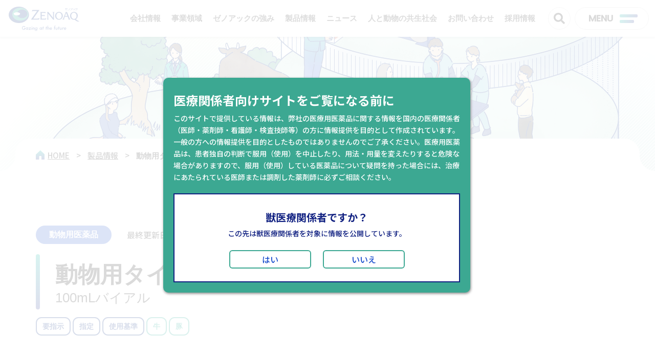

--- FILE ---
content_type: text/html; charset=UTF-8
request_url: https://www.zenoaq.com/products/pd-546.html
body_size: 37363
content:
<!DOCTYPE html>
<html lang="ja" prefix="og: http://ogp.me/ns#">
<head>
  <meta charset="UTF-8">
  <meta http-equiv="X-UA-Compatible" content="ie=edge">
  <meta name="viewport" content="width=device-width, initial-scale=1.0">
  <meta name="format-detection" content="telephone=no,email=no,address=no">
  <meta name="SKYPE_TOOLBAR" content="SKYPE_TOOLBAR_PARSER_COMPATIBLE">
  <title>動物用タイラン&reg;200注射液 | 製品情報 | ゼノアック［日本全薬工業］</title>
  <meta name="description" content="「動物用タイラン<sup>&reg;</sup>200注射液」の製品情報をご覧いただけます。" />
  <!-- OGP -->
  <meta property="og:type" content="article"><!-- set "website" or "article" -->
  <meta property="og:title" content="動物用タイラン&reg;200注射液 | 製品情報 | ゼノアック［日本全薬工業］">
  <meta property="og:url" content="https://zenoaq.com/products/pd-546.html">
  <meta property="og:image" content="https://www.zenoaq.com/common/images/ogp.png">
  <meta property="og:site_name"  content="ゼノアック［日本全薬工業］">
  <meta property="og:description" content="「動物用タイラン<sup>&reg;</sup>200注射液」の製品情報をご覧いただけます。">
  <!-- /OGP -->
  <!-- Twitter -->
  <meta name="twitter:card" content="summary_large_image">
  <!-- favicon -->
  <link rel="icon" type="image/vnd.microsoft.icon" href="/common/images/favicon.ico">
  <!-- stylesheet -->
  <link rel="preconnect" href="https://fonts.googleapis.com">
  <link rel="preconnect" href="https://fonts.gstatic.com" crossorigin>
  <link href="https://fonts.googleapis.com/css2?family=Noto+Sans+JP:wght@500;700&family=Poppins:ital,wght@0,300;0,500;1,300;1,500&display=swap" rel="stylesheet">
  <link rel="stylesheet" href="/common/styles/styles.css?250416001" media="all" />
<!-- Google Tag Manager -->
<script>(function(w,d,s,l,i){w[l]=w[l]||[];w[l].push({'gtm.start':
new Date().getTime(),event:'gtm.js'});var f=d.getElementsByTagName(s)[0],
j=d.createElement(s),dl=l!='dataLayer'?'&l='+l:'';j.async=true;j.src=
'https://www.googletagmanager.com/gtm.js?id='+i+dl;f.parentNode.insertBefore(j,f);
})(window,document,'script','dataLayer','GTM-P8PVBQ4');</script>
<!-- End Google Tag Manager -->
</head>
<body>
  <!-- Google Tag Manager (noscript) -->
    <noscript><iframe src="https://www.googletagmanager.com/ns.html?id=GTM-P8PVBQ4" height="0" width="0" style="display:none;visibility:hidden"></iframe></noscript>
    <!-- End Google Tag Manager (noscript) -->
    <!-- [ Reader Start ] -->
    <div class="pageReader">
      <p><a id="reader-pagetop" tabindex="-1">It is the top of the page</a></p>
    </div>
    <!-- [ Reader End ] -->
    
    <!-- [ Reader Start ] -->
    <div class="pageReader">
      <dl>
        <dt>Link for moving within the page</dt>
        <dd><a href="#reader-content" accesskey="c" class="pageScroll">To text (c)</a></dd>
      </dl>
    </div>
    <!-- [ Reader End ] -->
    
        <div class="l-base" id="l-base">
          <div class="l-base__overlay"></div>
          <div class="l-base__header">
            <div class="p-header">
              <div class="p-header__body">
                <div class="p-header__body__left">
                  <p class="p-logo">
      <a class="p-logo__link" href="/">
        <img src="/common/images/logo.svg" width="138" height="49" alt="ゼノアック">
      </a>
    </p>
                </div><!-- /p-header__body__left -->
                <div class="p-header__body__right">
                  <div class="p-headerNav">
                    <div class="p-headerNav__item">
                      <nav class="p-listGnav">
      <ul class="p-listGnav__list">
        <li class="p-listGnav__item">
          <a class="p-listGnav__link" href="/about-us/"><span class="p-listGnav__link__txt">会社情報</span></a>
        </li>
        <li class="p-listGnav__item">
          <a class="p-listGnav__link" href="/business-field/"><span class="p-listGnav__link__txt">事業領域</span></a>
        </li>
        <li class="p-listGnav__item">
          <a class="p-listGnav__link" href="/strength/"><span class="p-listGnav__link__txt">ゼノアックの強み</span></a>
        </li>
        <li class="p-listGnav__item">
          <a class="p-listGnav__link" href="/products/"><span class="p-listGnav__link__txt">製品情報</span></a>
        </li>
        <li class="p-listGnav__item">
          <a class="p-listGnav__link" href="/news/"><span class="p-listGnav__link__txt">ニュース</span></a>
        </li>
        <li class="p-listGnav__item">
          <a class="p-listGnav__link" href="/csr/"><span class="p-listGnav__link__txt">人と動物の共生社会</span></a>
        </li>
        <li class="p-listGnav__item">
          <a class="p-listGnav__link" href="/contact/"><span class="p-listGnav__link__txt">お問い合わせ</span></a>
        </li>
        <li class="p-listGnav__item">
          <a class="p-listGnav__link" href="https://www.recruit.zenoaq.com/" target="_blank"><span class="p-listGnav__link__txt">採用情報</span></a>
        </li>
      </ul>
    </nav>
                    </div>
                    <div class="p-headerNav__item">
<div class="p-headerSearch">
  <div class="p-headerSearch__btn">
    <button type="button" class="p-headerSearchBtn js-searchBtn">
      <span class="p-headerSearchBtn__icon"></span>
    </button>
  </div>
  <div class="p-headerSearch__body">
    <div class="p-headerSearch__inner">
<div class="mt-site-search-container"><div id="mt-site-search" class="mt-site-search" data-fields="keywords" data-language="ja_JP" data-entry-jsons="https://search-1647939024-12665.movabletype.io/62398ef53769636091462eb2/entry.json" data-search-result-count="30" data-form-action="/search/" data-storage-id="62398ef53769636091462eb2" data-no-site-fetch="1" data-site-id="29809" data-search-placeholder="サイト内検索" data-search-id="62398ef53769636091462eb2" data-search-result-container="siteSerach"></div><script src="https://site-search.movabletype.net/v1/assets/29809/js/search.js" id="mt-site-search-script" async defer></script></div>
    </div>
  </div>
</div>
                    </div>
                    <div class="p-headerNav__item">
                      <div class="p-headerMenu">
      <div class="p-headerMenu__btn">
        <button type="button" class="p-menuBtn js-clickMenu">
          <span class="p-menuBtn__txt">MENU</span>
          <span class="p-menuBtn__line"></span>
        </button>
      </div>
      <div class="p-headerMenu__body">
        <div class="p-headerMenu__body__inner">
          <div class="p-headerMenu__body__sub">
            <div class="p-lang">
              <ul class="p-lang__list">
                <li class="p-lang__item">
                  <a href="/" class="p-lang__link p-lang__link--active">
                    <span class="p-lang__link__tex">JP</span>
                  </a>
                </li>
                <li class="p-lang__item">
                  <a href="/en/" class="p-lang__link">
                    <span class="p-lang__link__tex">EN</span>
                  </a>
                </li>
              </ul>
            </div>
            <!-- <div class="p-snsLink">
              <p class="p-snsLink__ttl">Follow us</p>
              <ul class="p-snsLink__list">
                <li class="p-snsLink__item">
                  <a href="https://www.facebook.com/zenoaq/" target="_blank" class="p-snsLink__link">
                    <img src="/common/images/icon_facebook.svg" width="30" height="30" alt="Facebook">
                  </a>
                </li>
                <li class="p-snsLink__item">
                  <a href="https://www.youtube.com/channel/UCi_EAGqYpPMRcRU1bNKXZbw?view_as=subscriber%E2%80%8B" target="_blank" class="p-snsLink__link">
                    <img src="/common/images/icon_youtube.svg" width="32" height="22" alt="youtube">
                  </a>
                </li>
              </ul>
            </div> --><!-- /p-snsLink -->
    
          </div><!-- /p-headerMenu__body__sub -->
          <div class="p-headerMenu__body__main">
            <div class="p-siteNav">
              <p class="p-siteNav__ttl">ZENOAQ <br>corporate site</p>
              <div class="p-siteNav__inner">
                <div class="p-siteNav__body">
                  <ul class="p-menuList">
                    <li class="p-menuList__item">
                      <a href="/about-us/" class="p-menuList__link p-menuList__link--pc">
                        <span class="p-menuList__link__txt">会社情報</span>
                      </a>
                      <button type="button" class="p-menuList__btn js-menuBtn">
                        <span class="p-menuList__btn__txt">会社情報</span>
                      </button>
                      <div class="p-menuList__sub">
                        <ul class="p-subMenuList">
                          <li class="p-subMenuList__item">
                            <a href="/about-us/" class="p-subMenuList__link">
                              <span class="p-subMenuList__link__txt">会社情報TOP</span>
                            </a>
                          </li>
                          <li class="p-subMenuList__item">
                            <a href="/about-us/message/" class="p-subMenuList__link">
                              <span class="p-subMenuList__link__txt">代表挨拶</span>
                            </a>
                          </li>
                          <li class="p-subMenuList__item">
                            <a href="/about-us/vision/" class="p-subMenuList__link">
                              <span class="p-subMenuList__link__txt">経営理念</span>
                            </a>
                          </li>
                          <li class="p-subMenuList__item">
                            <a href="/about-us/zenoaq-brand/" class="p-subMenuList__link">
                              <span class="p-subMenuList__link__txt">ゼノアック・ブランド</span>
                            </a>
                          </li>
                          <li class="p-subMenuList__item">
                            <a href="/about-us/company-overview/" class="p-subMenuList__link">
                              <span class="p-subMenuList__link__txt">会社概要</span>
                            </a>
                          </li>
                          <li class="p-subMenuList__item">
                            <a href="/about-us/officer/" class="p-subMenuList__link">
                              <span class="p-subMenuList__link__txt">役員紹介</span>
                            </a>
                          </li>
                          <li class="p-subMenuList__item">
                            <a href="/about-us/organization/" class="p-subMenuList__link">
                              <span class="p-subMenuList__link__txt">組織図</span>
                            </a>
                          </li>
                          <li class="p-subMenuList__item">
                            <a href="/about-us/history/" class="p-subMenuList__link">
                              <span class="p-subMenuList__link__txt">沿革</span>
                            </a>
                          </li>
                          <li class="p-subMenuList__item">
                            <a href="/about-us/office/" class="p-subMenuList__link">
                              <span class="p-subMenuList__link__txt">事業所一覧</span>
                            </a>
                          </li>
                          <li class="p-subMenuList__item">
                            <a href="/about-us/license/" class="p-subMenuList__link">
                              <span class="p-subMenuList__link__txt">動物用医薬品等に関する許可証</span>
                            </a>
                          </li>
                        </ul>
                      </div>
                    </li>
                    <li class="p-menuList__item">
                      <a href="/business-field/" class="p-menuList__link">
                        <span class="p-menuList__link__txt">事業領域</span>
                      </a>
                    </li>
                    <li class="p-menuList__item">
                      <a href="/strength/" class="p-menuList__link p-menuList__link--pc">
                        <span class="p-menuList__link__txt">ゼノアックの強み</span>
                      </a>
                      <button type="button" class="p-menuList__btn js-menuBtn">
                        <span class="p-menuList__btn__txt">ゼノアックの強み</span>
                      </button>
                      <div class="p-menuList__sub">
                        <ul class="p-subMenuList">
                          <li class="p-subMenuList__item">
                            <a href="/strength/" class="p-subMenuList__link">
                              <span class="p-subMenuList__link__txt">ゼノアックの強みTOP</span>
                            </a>
                          </li>
                          <li class="p-subMenuList__item">
                            <a href="/strength/research-and-development/" class="p-subMenuList__link">
                              <span class="p-subMenuList__link__txt">研究開発（重点領域）</span>
                            </a>
                          </li>
                          <li class="p-subMenuList__item">
                            <a href="/strength/production/" class="p-subMenuList__link">
                              <span class="p-subMenuList__link__txt">製造</span>
                            </a>
                          </li>
                          <li class="p-subMenuList__item">
                            <a href="/strength/sales/" class="p-subMenuList__link">
                              <span class="p-subMenuList__link__txt">販売</span>
                            </a>
                          </li>
                        </ul>
                      </div>
                    </li>
                    <li class="p-menuList__item">
                        <a href="/products/" class="p-menuList__link p-menuList__link--pc">
                        <span class="p-menuList__link__txt">製品情報</span>
                      </a>
                      <button type="button" class="p-menuList__btn js-menuBtn">
                        <span class="p-menuList__btn__txt">製品情報</span>
                      </button>
                      <div class="p-menuList__sub">
                        <ul class="p-subMenuList">
                          <li class="p-subMenuList__item">
                            <a href="/products/" class="p-subMenuList__link">
                              <span class="p-subMenuList__link__txt">製品情報TOP</span>
                            </a>
                          </li>
                          <!-- <li class="p-subMenuList__item">
                            <a href="/products/name.html" class="p-subMenuList__link">
                              <span class="p-subMenuList__link__txt">製品名一覧</span>
                            </a>
                          </li>
                          <li class="p-subMenuList__item">
                            <a href="/products/animal.html" class="p-subMenuList__link">
                              <span class="p-subMenuList__link__txt">動物種別一覧</span>
                            </a>
                          </li>
                          <li class="p-subMenuList__item">
                            <a href="/products/category.html" class="p-subMenuList__link">
                              <span class="p-subMenuList__link__txt">カテゴリー別一覧</span>
                            </a>
                          </li>
                          <li class="p-subMenuList__item">
                            <a href="/products/year.html" class="p-subMenuList__link">
                              <span class="p-subMenuList__link__txt">発売年別一覧</span>
                            </a>
                          </li> -->
                          <li class="p-subMenuList__item">
                            <a href="/products/sds.html" class="p-subMenuList__link">
                              <span class="p-subMenuList__link__txt">SDS製品リスト</span>
                            </a>
                          </li>
                        </ul>
                      </div>
                    </li>
                  </ul>
                  <ul class="p-menuList">
                    <li class="p-menuList__item">
                      <a href="/news/" class="p-menuList__link">
                        <span class="p-menuList__link__txt">ニュース</span>
                      </a>
                    </li>
                    <li class="p-menuList__item">
                      <a href="/csr/" class="p-menuList__link p-menuList__link--pc">
                        <span class="p-menuList__link__txt">人と動物の共生社会</span>
                      </a>
                      <button type="button" class="p-menuList__btn js-menuBtn">
                        <span class="p-menuList__btn__txt">人と動物の共生社会</span>
                      </button>
                      <div class="p-menuList__sub">
                        <ul class="p-subMenuList">
                          <li class="p-subMenuList__item">
                            <a href="/csr/" class="p-subMenuList__link">
                              <span class="p-subMenuList__link__txt">人と動物の共生社会TOP</span>
                            </a>
                          </li>
                          <li class="p-subMenuList__item">
                            <a href="/csr/customer/" class="p-subMenuList__link">
                              <span class="p-subMenuList__link__txt">お客様に対して</span>
                            </a>
                          </li>
                          <li class="p-subMenuList__item">
                            <a href="/csr/employee/" class="p-subMenuList__link">
                              <span class="p-subMenuList__link__txt">社員に対して</span>
                            </a>
                          </li>
                          <li class="p-subMenuList__item">
                            <a href="/csr/environment/" class="p-subMenuList__link">
                              <span class="p-subMenuList__link__txt">環境への取り組み</span>
                            </a>
                          </li>
                          <li class="p-subMenuList__item">
                            <a href="/csr/contribution/" class="p-subMenuList__link">
                              <span class="p-subMenuList__link__txt">社会貢献</span>
                            </a>
                          </li>
                          <li class="p-subMenuList__item">
                            <a href="/csr/governance/" class="p-subMenuList__link">
                              <span class="p-subMenuList__link__txt">ガバナンス</span>
                            </a>
                          </li>
                          <li class="p-subMenuList__item">
                            <a href="/csr/transparency/" class="p-subMenuList__link">
                              <span class="p-subMenuList__link__txt">透明性</span>
                            </a>
                          </li>
                          <li class="p-subMenuList__item">
                            <a href="/csr/compliance/" class="p-subMenuList__link">
                              <span class="p-subMenuList__link__txt">コンプライアンス行動基準</span>
                            </a>
                          </li>
                        </ul>
                      </div>
                    </li>
                    <li class="p-menuList__item">
                      <a href="/contact/" class="p-menuList__link">
                        <span class="p-menuList__link__txt">お問い合わせ</span>
                      </a>
                    </li>
                    <li class="p-menuList__item">
                      <a href="https://www.recruit.zenoaq.com/" target="_blank" class="p-menuList__link">
                        <span class="p-menuList__link__txt">採用情報</span>
                      </a>
                    </li>
                    <!-- <li class="p-menuList__item">
                      <a href="https://www.recruit.zenoaq.com/" target="_blank" class="p-menuList__link p-menuList__link--pc">
                        <span class="p-menuList__link__txt">採用情報</span>
                      </a>
                      <button type="button" class="p-menuList__btn js-menuBtn">
                        <span class="p-menuList__btn__txt">採用情報</span>
                      </button>
                      <div class="p-menuList__sub">
                        <ul class="p-subMenuList">
                          <li class="p-subMenuList__item">
                            <a href="https://www.recruit.zenoaq.com/" target="_blank" class="p-subMenuList__link">
                              <span class="p-subMenuList__link__txt">採用情報トップ</span>
                            </a>
                          </li>
                        </ul>
                      </div>
                    </li> -->
                  </ul><!-- /p-menuList -->
                </div><!-- /p-siteNav__body -->
                <div class="p-siteNav__link">
                  <ul class="p-linkList">
                    <li class="p-linkList__item">
                      <a href="/shakunage/" class="p-linkList__link p-linkList__link--pc">
                        <span class="p-linkList__link__txt">しゃくなげ会</span>
                      </a>
                      <button type="button" class="p-linkList__btn js-menuBtn">
                        <span class="p-linkList__btn__txt">しゃくなげ会</span>
                      </button>
                      <div class="p-linkList__sub">
                        <ul class="p-subMenuList">
                          <li class="p-subMenuList__item">
                            <a href="/shakunage/" class="p-subMenuList__link">
                              <span class="p-subMenuList__link__txt">しゃくなげ会TOP</span>
                            </a>
                          </li>
                          <li class="p-subMenuList__item">
                            <a href="/shakunage/hokkaido/" class="p-subMenuList__link">
                              <span class="p-subMenuList__link__txt">北海道しゃくなげ会</span>
                            </a>
                          </li>
                          <li class="p-subMenuList__item">
                            <a href="/shakunage/kita-tohoku/" class="p-subMenuList__link">
                              <span class="p-subMenuList__link__txt">北東北しゃくなげ会</span>
                            </a>
                          </li>
                          <li class="p-subMenuList__item">
                            <a href="/shakunage/minami-tohoku/" class="p-subMenuList__link">
                              <span class="p-subMenuList__link__txt">南東北しゃくなげ会</span>
                            </a>
                          </li>
                          <li class="p-subMenuList__item">
                            <a href="/shakunage/kanto/" class="p-subMenuList__link">
                              <span class="p-subMenuList__link__txt">関東しゃくなげ会</span>
                            </a>
                          </li>
                          <li class="p-subMenuList__item">
                            <a href="/shakunage/toukai/" class="p-subMenuList__link">
                              <span class="p-subMenuList__link__txt">東海しゃくなげ会</span>
                            </a>
                          </li>
                          <li class="p-subMenuList__item">
                            <a href="/shakunage/kinki/" class="p-subMenuList__link">
                              <span class="p-subMenuList__link__txt">近畿しゃくなげ会</span>
                            </a>
                          </li>
                          <li class="p-subMenuList__item">
                            <a href="/shakunage/chugoku/" class="p-subMenuList__link">
                              <span class="p-subMenuList__link__txt">中国しゃくなげ会</span>
                            </a>
                          </li>
                          <li class="p-subMenuList__item">
                            <a href="/shakunage/hokubu-kyushu/" class="p-subMenuList__link">
                              <span class="p-subMenuList__link__txt">北部九州しゃくなげ会</span>
                            </a>
                          </li>
                          <li class="p-subMenuList__item">
                            <a href="/shakunage/miyazaki/" class="p-subMenuList__link">
                              <span class="p-subMenuList__link__txt">宮崎しゃくなげ会</span>
                            </a>
                          </li>
                          <li class="p-subMenuList__item">
                            <a href="/shakunage/kagoshima/" class="p-subMenuList__link">
                              <span class="p-subMenuList__link__txt">鹿児島しゃくなげ会</span>
                            </a>
                          </li>
                        </ul>
    
                      </div>
                    </li>
                    <li class="p-linkList__item">
                      <a href="/faq/" class="p-linkList__link">
                        <span class="p-linkList__link__txt">よくあるご質問</span>
                      </a>
                    </li>
                    <li class="p-linkList__item">
                      <a href="/link/" class="p-linkList__link">
                        <span class="p-linkList__link__txt">関連サイト</span>
                      </a>
                    </li>
                  </ul><!-- /p-linkList -->
                </div><!-- /p-siteNav__link -->
              </div>
            </div><!-- /p-siteNav -->
          </div><!-- /p-headerMenu__body__main -->
          <div class="p-headerMenu__body__btn">
            <button type="button" class="p-closeBtn js-clickClose">
              <span class="p-closeBtn__txt">Close</span>
              <span class="p-closeBtn__line"></span>
            </button>
    
          </div><!-- /p-headerMenu__body__btn -->
        </div><!-- /p-headerMenu__body__inner -->
      </div><!-- /p-headerMenu__body -->
      <div class="p-headerMenu__overlay"></div>
      <!-- /p-headerMenu__overlay -->
    </div><!-- /p-headerMenu -->
                    </div>
                  </div><!-- /p-headerNav -->
                </div><!-- /p-header__body__right -->
              </div><!-- /p-header__body -->
            </div><!-- /p-header -->
          </div><!-- /l-base__header -->
<div class="l-base__body">
<!-- [ Reader Start ] -->
  <div class="pageReader">
    <p><a id="reader-content" tabindex="-1">The main part starts here.</a></p>
  </div>
  <!-- [ Reader End ] -->
<main class="l-main">
  <div class="l-main__head">
    <div class="p-mainKv">
      <picture class="p-mainKv__img">
        <source media="(max-width: 639px)" srcset="/products/images/products_detail_mv.png">
        <img class="p-mainKv__img__item" src="/products/images/products_detail_mv.png" alt="">
      </picture>
    </div>
    <nav class="p-breadCrumb" aria-label="現在位置">
  <div class="p-breadCrumb__body">
    <div class="p-breadCrumb__inner">
      <ol class="p-breadCrumb__flex">
        <li class="p-breadCrumb__item p-breadCrumb__item--home">
          <a class="p-breadCrumb__item__link" href="/">
            <span  class="p-breadCrumb__item__txt">HOME</span>
          </a>
        </li>
          <li class="p-breadCrumb__item">
            <a class="p-breadCrumb__item__link" href="/products/">
              <span class="p-breadCrumb__item__txt">製品情報</span>
            </a>
          </li>
            <li class="p-breadCrumb__item">
              <span class="p-breadCrumb__item__txt">動物用タイラン<sup>&reg;</sup>200注射液</span>
            </li>
      </ol>
    </div>
  </div>
</nav>
  </div>
  <div class="l-main__body">
    <div class="l-main__body__ttl">
      <div class="p-productsDateArea">
        <div id="kind">
          <p class="pd-group">動物用医薬品</p>
          <p class="pd-update">最終更新日：2024年9月25日</p>
        </div>
      </div>
      <div class="p-pageTitle p-pageTitle--products">
      <h1 class="p-pageTitle__main">動物用タイラン<sup>&reg;</sup>200注射液<br><span class="p-pageTitle__main__sub">100mLバイアル</span></h1>
      </div>
      <div class="p-titleLabelList">
        <div class="title-hd">
          <div class="pd-warning">
            <span class="yo">要指示</span>
            <span class="shitei">指定</span>
            <span class="shitei">使用基準</span>
                <span class="animal_type">牛</span>
              <span class="animal_type">豚</span>
          </div>
        </div>
      </div>
    </div>
    <div class="l-main__body__content">
      <section class="l-main__body__main">
        <div id="contents-in">
  <div id="basic">
    <p id="mainpic"><img src="/products/product_pht/Tylan_200.jpg" alt="" /></p>
</div>
  <div id="detail">
    <dl>
      <dt>有効成分</dt><dd>本品1mL中<br />タイロシン塩基(タイロシン塩基原液) 200mg(力価)</dd>
      <dt>効能・効果</dt><dd>有効菌種<br />マイコプラズマ、キャンピロバクター、豚丹毒菌<br />本剤感性の次の菌種；ブドウ球菌、レンサ球菌<br />適応症<br />牛：肺炎、乳房炎、子宮内膜炎<br />豚：肺炎、豚丹毒、細菌性下痢症、細菌性関節炎</dd>
      <dt>用法・用量</dt><dd>1日1回、体重1kg当たりタイロシンとして下記により筋肉内に注射する。<br />牛：4～10mg（力価）、1～5日<br />豚：2～10mg（力価）、1～3日</dd>
      <dt>貯法</dt><dd>遮光して室温保存</dd>
      <dt class="matchHeight">製造販売元</dt><dd class="matchHeight">日本全薬工業株式会社</dd>
        <dt class="matchHeight">添付文書</dt>
        <dd class="matchHeight">
          <i class="fa fa-file-pdf-o"></i>
          <a href="/products/product_pht/7c80503e92bf885a38625f75c2245cd5907b5cc7.pdf" target="_blank">添付文書</a>
        </dd>
    </dl>
  </div>
</div>
      </section><!-- /l-main__body__main -->
      <aside class="l-main__body__sub">
  <nav class="p-localNav">
    <h2 class="p-localNav__ttl">
      <a href="/products/" class="p-localNav__ttl__link">製品情報</a>
    </h2>
    <ul class="p-localNav__list">
      <li class="p-localNav__item">
        <a href="/products/sds.html" class="p-localNav__item__link">SDS製品リスト</a>
      </li>
    </ul>
  </nav>
</aside><!-- /l-main__body__nav -->
    </div>
  </div>
</main><!-- /l-main -->
</div>
  <div class="l-base__footer">
    <div class="p-footer">
      <div class="p-footer__head">
<div class="p-footer__head__item">
<p class="p-footerLead">
  <span class="p-footerLead__txt">人と動物の、一歩先ゆく未来を</span>
</p>
</div><!-- /p-footer__head__item -->
<div class="p-footer__head__item">
<div class="p-returnTop">
  <a class="p-returnTop__link" href="#l-base" id="js-returnTop">
    <span class="p-returnTop__link__icon"></span>
  </a>
</div><!-- /p-returnTop -->
</div><!-- /p-footer__head__item -->
</div><!-- /p-footer__head -->
      <div class="p-footer__body">
        <div class="p-footer__body__left">
          <div class="p-footerNav">
<p class="p-footerNav__ttl">MENU</p>
<div class="p-footerNav__menu">
<ul class="p-fMenu">
  <li class="p-fMenu__item">
    <a href="/about-us/" class="p-fMenu__link">
      <span class="p-fMenu__link__txt">会社情報</span>
    </a>
  </li>
  <li class="p-fMenu__item">
    <a href="/business-field/" class="p-fMenu__link">
      <span class="p-fMenu__link__txt">事業領域</span>
    </a>
  </li>
  <li class="p-fMenu__item">
    <a href="/strength/" class="p-fMenu__link">
      <span class="p-fMenu__link__txt">ゼノアックの強み</span>
    </a>
  </li>
  <li class="p-fMenu__item">
    <a href="/products/" class="p-fMenu__link">
      <span class="p-fMenu__link__txt">製品情報</span>
    </a>
  </li>
  <li class="p-fMenu__item">
    <a href="/news/" class="p-fMenu__link">
      <span class="p-fMenu__link__txt">ニュース</span>
    </a>
  </li>
  <li class="p-fMenu__item">
    <a href="/csr/" class="p-fMenu__link">
      <span class="p-fMenu__link__txt">人と動物の共生社会</span>
    </a>
  </li>
  <li class="p-fMenu__item">
    <a href="https://www.recruit.zenoaq.com/" target="_blank" class="p-fMenu__link">
      <span class="p-fMenu__link__txt">採用情報</span>
    </a>
  </li>
</ul>
</div><!-- /p-footerNav__menu -->
<div class="p-footerNav__link">
<ul class="p-flink">
  <li class="p-flink__item">
    <a href="/sitemap/" class="p-flink__link">
      <span class="p-flink__link__txt">サイトマップ</span>
    </a>
  </li>
  <li class="p-flink__item">
    <a href="/sitepolicy/" class="p-flink__link">
      <span class="p-flink__link__txt">サイトポリシー</span>
    </a>
  </li>
  <li class="p-flink__item">
    <a href="/privacypolicy/" class="p-flink__link">
      <span class="p-flink__link__txt">プライバシーポリシー</span>
    </a>
  </li>
  <li class="p-flink__item">
    <a href="/sns_terms/" class="p-flink__link">
      <span class="p-flink__link__txt">SNS利用規約</span>
    </a>
  </li>
  <li class="p-flink__item">
    <a href="/license_use_the_work/" class="p-flink__link">
      <span class="p-flink__link__txt">著作物使用許諾について</span>
    </a>
  </li>
</ul><!-- /p-flink -->
</div><!-- /p-footerNav__link -->
</div><!-- /p-footerNav -->
        </div><!-- /p-footer__body__left -->
        <div class="p-footer__body__right">
          <!-- <div class="p-snsLink">
<p class="p-snsLink__ttl">FOLLOW US</p>
<ul class="p-snsLink__list">
<li class="p-snsLink__item">
  <a href="https://www.facebook.com/zenoaq/" target="_blank" class="p-snsLink__link">
    <img src="/common/images/icon_facebook.svg" width="24" height="24" alt="facebook">
  </a>
</li>
<li class="p-snsLink__item">
  <a href="https://www.youtube.com/channel/UCi_EAGqYpPMRcRU1bNKXZbw?view_as=subscriber%E2%80%8B" target="_blank" class="p-snsLink__link">
    <img src="/common/images/icon_youtube.svg" width="32" height="22" alt="youtube">
  </a>
</li>
</ul>
</div> --><!-- /p-snsLink -->
          <div class="p-corporation">
<p class="p-corporation__name">日本全薬工業株式会社</p>
<p class="p-corporation__address">〒963-0196<br>福島県郡山市安積町笹川字平ノ上１番地の1</p>
</div>

<p class="p-copy">&copy; NIPPON ZENYAKU KOGYO CO.,LTD.</p>
        </div><!-- /p-footer__body__right -->
      </div><!-- /p-footer__body -->
    </div><!-- /p-footer -->
  </div><!-- /l-base__footer -->

</div><!-- /l-base -->
  <script src="/common/scripts/scripts.js?240327001"></script>
  <script type="text/javascript" src="/assets/js/jquery-3.2.1.min.js"></script>
<script type="text/javascript" src="/assets/js/jquery-migrate-3.0.0.min.js"></script>
<script type="text/javascript" src="/assets/js/jquery.cookie.js"></script>
<script type="text/javascript" src="/assets/js/modalConfirm.js"></script>
<div class="confirm-modal">
    <dl class="message">
        <dt>医療関係者向けサイトを<br class="br">ご覧になる前に</dt>
        <dd>このサイトで提供している情報は、弊社の医療用医薬品に関する情報を国内の医療関係者（医師・薬剤師・看護師・検査技師等）の方に情報提供を目的として作成されています。 一般の方への情報提供を目的としたものではありませんのでご了承ください。医療用医薬品は、患者独自の判断で服用（使用）を中止したり、用法・用量を変えたりすると危険な場合がありますので、服用（使用）している医薬品について疑問を持った場合には、治療にあたられている医師または調剤した薬剤師に必ずご相談ください。
        </dd>
    </dl>
    <dl class="confirm">
        <dt>獣医療関係者ですか？</dt>
        <dd>
            <p>この先は獣医療関係者を対象に情報を公開しています。</p>
            <ul>
                <li class="btn"><a class="close_modal">はい</a></li>
            <li class="btn"><a onclick="javascript:window.location.href='/products/';">いいえ</a></li>
            </ul>
        </dd>
    </dl>
</div><!-- /.confirm-modalmodal -->
</body>
</html>


--- FILE ---
content_type: text/css
request_url: https://www.zenoaq.com/common/styles/styles.css?250416001
body_size: 244200
content:
*,*::before,*::after{-webkit-box-sizing:border-box;box-sizing:border-box}ul,ol{padding:0}body,h1,h2,h3,h4,h5,h6,p,ul,ol,li,figure,figcaption,blockquote,dl,dd{margin:0}body{min-height:100vh;scroll-behavior:smooth;text-rendering:optimizeSpeed;line-height:1.5}ul[class],ol[class]{list-style:none}a:not([class]){-webkit-text-decoration-skip:ink;text-decoration-skip-ink:auto}img{max-width:100%;display:block}article>*+*{margin-top:1em}input,button,textarea,select{font:inherit}@media(prefers-reduced-motion: reduce){*{-webkit-animation-duration:.01ms !important;animation-duration:.01ms !important;-webkit-animation-iteration-count:1 !important;animation-iteration-count:1 !important;-webkit-transition-duration:.01ms !important;transition-duration:.01ms !important;scroll-behavior:auto !important}}/*!
	Modaal - accessible modals - v0.4.4
	by Humaan, for all humans.
	http://humaan.com
 */.modaal-noscroll{overflow:hidden}.modaal-accessible-hide{position:absolute !important;clip:rect(1px 1px 1px 1px);clip:rect(1px, 1px, 1px, 1px);padding:0 !important;border:0 !important;height:1px !important;width:1px !important;overflow:hidden}.modaal-overlay{position:fixed;top:0;left:0;width:100%;height:100%;z-index:999;opacity:0}.modaal-wrapper{display:block;position:fixed;top:0;left:0;width:100%;height:100%;z-index:9999;overflow:auto;opacity:1;-webkit-box-sizing:border-box;box-sizing:border-box;-webkit-overflow-scrolling:touch;-webkit-transition:all 0.3s ease-in-out;transition:all 0.3s ease-in-out}.modaal-wrapper *{-webkit-box-sizing:border-box;box-sizing:border-box;-webkit-font-smoothing:antialiased;-moz-osx-font-smoothing:grayscale;-webkit-backface-visibility:hidden}.modaal-wrapper .modaal-close{border:none;background:transparent;padding:0;-webkit-appearance:none}.modaal-wrapper.modaal-start_none{display:none;opacity:1}.modaal-wrapper.modaal-start_fade{opacity:0}.modaal-wrapper *[tabindex="0"]{outline:none !important}.modaal-wrapper.modaal-fullscreen{overflow:hidden}.modaal-outer-wrapper{display:table;position:relative;width:100%;height:100%}.modaal-fullscreen .modaal-outer-wrapper{display:block}.modaal-inner-wrapper{display:table-cell;width:100%;height:100%;position:relative;vertical-align:middle;text-align:center;padding:80px 25px}.modaal-fullscreen .modaal-inner-wrapper{padding:0;display:block;vertical-align:top}.modaal-container{position:relative;display:inline-block;width:100%;margin:auto;text-align:left;color:#000;max-width:1000px;border-radius:0px;background:#fff;-webkit-box-shadow:0 4px 15px rgba(0,0,0,.2);box-shadow:0 4px 15px rgba(0,0,0,.2);cursor:auto}.modaal-container.is_loading{height:100px;width:100px;overflow:hidden}.modaal-fullscreen .modaal-container{max-width:none;height:100%;overflow:auto}.modaal-close{position:fixed;right:20px;top:20px;color:#fff;cursor:pointer;opacity:1;width:50px;height:50px;background:rgba(0,0,0,0);border-radius:100%;-webkit-transition:all 0.2s ease-in-out;transition:all 0.2s ease-in-out}.modaal-close:focus,.modaal-close:hover{outline:none;background:#fff}.modaal-close:focus:before,.modaal-close:focus:after,.modaal-close:hover:before,.modaal-close:hover:after{background:#b93d0c}.modaal-close span{position:absolute !important;clip:rect(1px 1px 1px 1px);clip:rect(1px, 1px, 1px, 1px);padding:0 !important;border:0 !important;height:1px !important;width:1px !important;overflow:hidden}.modaal-close:before,.modaal-close:after{display:block;content:" ";position:absolute;top:14px;left:23px;width:4px;height:22px;border-radius:4px;background:#fff;-webkit-transition:background 0.2s ease-in-out;transition:background 0.2s ease-in-out}.modaal-close:before{-webkit-transform:rotate(-45deg);transform:rotate(-45deg)}.modaal-close:after{-webkit-transform:rotate(45deg);transform:rotate(45deg)}.modaal-fullscreen .modaal-close{background:#afb7bc;right:10px;top:10px}.modaal-content-container{padding:30px}.modaal-confirm-wrap{padding:30px 0 0;text-align:center;font-size:0}.modaal-confirm-btn{font-size:14px;display:inline-block;margin:0 10px;vertical-align:middle;cursor:pointer;border:none;background:transparent}.modaal-confirm-btn.modaal-ok{padding:10px 15px;color:#fff;background:#555;border-radius:3px;-webkit-transition:background 0.2s ease-in-out;transition:background 0.2s ease-in-out}.modaal-confirm-btn.modaal-ok:hover{background:#2f2f2f}.modaal-confirm-btn.modaal-cancel{text-decoration:underline}.modaal-confirm-btn.modaal-cancel:hover{text-decoration:none;color:#2f2f2f}@keyframes instaReveal{0%{opacity:0}100%{opacity:1}}@-webkit-keyframes instaReveal{0%{opacity:0}100%{opacity:1}}.modaal-instagram .modaal-container{width:auto;background:transparent;-webkit-box-shadow:none !important;box-shadow:none !important}.modaal-instagram .modaal-content-container{padding:0;background:transparent}.modaal-instagram .modaal-content-container>blockquote{width:1px !important;height:1px !important;opacity:0 !important}.modaal-instagram iframe{opacity:0;margin:-6px !important;border-radius:0 !important;width:1000px !important;max-width:800px !important;-webkit-box-shadow:none !important;box-shadow:none !important;-webkit-animation:instaReveal 1s linear forwards;animation:instaReveal 1s linear forwards}.modaal-image .modaal-inner-wrapper{padding-left:140px;padding-right:140px}.modaal-image .modaal-container{width:auto;max-width:100%}.modaal-gallery-wrap{position:relative;color:#fff}.modaal-gallery-item{display:none}.modaal-gallery-item img{display:block}.modaal-gallery-item.is_active{display:block}.modaal-gallery-label{position:absolute;left:0;width:100%;margin:20px 0 0;font-size:18px;text-align:center;color:#fff}.modaal-gallery-label:focus{outline:none}.modaal-gallery-control{position:absolute;top:50%;-webkit-transform:translateY(-50%);transform:translateY(-50%);opacity:1;cursor:pointer;color:#fff;width:50px;height:50px;background:rgba(0,0,0,0);border:none;border-radius:100%;-webkit-transition:all 0.2s ease-in-out;transition:all 0.2s ease-in-out}.modaal-gallery-control.is_hidden{opacity:0;cursor:default}.modaal-gallery-control:focus,.modaal-gallery-control:hover{outline:none;background:#fff}.modaal-gallery-control:focus:before,.modaal-gallery-control:focus:after,.modaal-gallery-control:hover:before,.modaal-gallery-control:hover:after{background:#afb7bc}.modaal-gallery-control span{position:absolute !important;clip:rect(1px 1px 1px 1px);clip:rect(1px, 1px, 1px, 1px);padding:0 !important;border:0 !important;height:1px !important;width:1px !important;overflow:hidden}.modaal-gallery-control:before,.modaal-gallery-control:after{display:block;content:" ";position:absolute;top:16px;left:25px;width:4px;height:18px;border-radius:4px;background:#fff;-webkit-transition:background 0.2s ease-in-out;transition:background 0.2s ease-in-out}.modaal-gallery-control:before{margin:-5px 0 0;-webkit-transform:rotate(-45deg);transform:rotate(-45deg)}.modaal-gallery-control:after{margin:5px 0 0;-webkit-transform:rotate(45deg);transform:rotate(45deg)}.modaal-gallery-next-inner{left:100%;margin-left:40px}.modaal-gallery-next-outer{right:45px}.modaal-gallery-prev:before,.modaal-gallery-prev:after{left:22px}.modaal-gallery-prev:before{margin:5px 0 0;-webkit-transform:rotate(-45deg);transform:rotate(-45deg)}.modaal-gallery-prev:after{margin:-5px 0 0;-webkit-transform:rotate(45deg);transform:rotate(45deg)}.modaal-gallery-prev-inner{right:100%;margin-right:40px}.modaal-gallery-prev-outer{left:45px}.modaal-video-wrap{margin:auto 50px;position:relative}.modaal-video-container{position:relative;padding-bottom:56.25%;height:0;overflow:hidden;max-width:100%;-webkit-box-shadow:0 0 10px rgba(0,0,0,.3);box-shadow:0 0 10px rgba(0,0,0,.3);background:#000;max-width:1300px;margin-left:auto;margin-right:auto}.modaal-video-container iframe,.modaal-video-container object,.modaal-video-container embed{position:absolute;top:0;left:0;width:100%;height:100%}.modaal-iframe .modaal-content{width:100%;height:100%}.modaal-iframe-elem{width:100%;height:100%;display:block}@media only screen and (min-width: 1400px){.modaal-video-container{padding-bottom:0;height:731px}}@media only screen and (max-width: 1140px){.modaal-image .modaal-inner-wrapper{padding-left:25px;padding-right:25px}.modaal-gallery-control{top:auto;bottom:20px;-webkit-transform:none;transform:none;background:rgba(0,0,0,.7)}.modaal-gallery-control:before,.modaal-gallery-control:after{background:#fff}.modaal-gallery-next{left:auto;right:20px}.modaal-gallery-prev{left:20px;right:auto}}@media screen and (max-width: 900px){.modaal-instagram iframe{width:500px !important}}@media screen and (max-height: 1100px){.modaal-instagram iframe{width:700px !important}}@media screen and (max-height: 1000px){.modaal-inner-wrapper{padding-top:60px;padding-bottom:60px}.modaal-instagram iframe{width:600px !important}}@media screen and (max-height: 900px){.modaal-instagram iframe{width:500px !important}.modaal-video-container{max-width:900px;max-height:510px}}@media only screen and (max-width: 600px){.modaal-instagram iframe{width:280px !important}}@media only screen and (max-height: 820px){.modaal-gallery-label{display:none}}.modaal-loading-spinner{background:none;position:absolute;width:200px;height:200px;top:50%;left:50%;margin:-100px 0 0 -100px;-webkit-transform:scale(0.25);transform:scale(0.25)}@-webkit-keyframes modaal-loading-spinner{0%{opacity:1;-webkit-transform:scale(1.5);transform:scale(1.5)}100%{opacity:.1;-webkit-transform:scale(1);transform:scale(1)}}@keyframes modaal-loading-spinner{0%{opacity:1;-webkit-transform:scale(1.5);transform:scale(1.5)}100%{opacity:.1;-webkit-transform:scale(1);transform:scale(1)}}.modaal-loading-spinner>div{width:24px;height:24px;margin-left:4px;margin-top:4px;position:absolute}.modaal-loading-spinner>div>div{width:100%;height:100%;border-radius:15px;background:#fff}.modaal-loading-spinner>div:nth-of-type(1)>div{-webkit-animation:modaal-loading-spinner 1s linear infinite;animation:modaal-loading-spinner 1s linear infinite;-webkit-animation-delay:0s;animation-delay:0s}.modaal-loading-spinner>div:nth-of-type(2)>div,.modaal-loading-spinner>div:nth-of-type(3)>div{-ms-animation:modaal-loading-spinner 1s linear infinite;-moz-animation:modaal-loading-spinner 1s linear infinite;-webkit-animation:modaal-loading-spinner 1s linear infinite;-o-animation:modaal-loading-spinner 1s linear infinite}.modaal-loading-spinner>div:nth-of-type(1){-webkit-transform:translate(84px, 84px) rotate(45deg) translate(70px, 0);transform:translate(84px, 84px) rotate(45deg) translate(70px, 0)}.modaal-loading-spinner>div:nth-of-type(2)>div{-webkit-animation:modaal-loading-spinner 1s linear infinite;animation:modaal-loading-spinner 1s linear infinite;-webkit-animation-delay:.12s;animation-delay:.12s}.modaal-loading-spinner>div:nth-of-type(2){-webkit-transform:translate(84px, 84px) rotate(90deg) translate(70px, 0);transform:translate(84px, 84px) rotate(90deg) translate(70px, 0)}.modaal-loading-spinner>div:nth-of-type(3)>div{-webkit-animation:modaal-loading-spinner 1s linear infinite;animation:modaal-loading-spinner 1s linear infinite;-webkit-animation-delay:.25s;animation-delay:.25s}.modaal-loading-spinner>div:nth-of-type(4)>div,.modaal-loading-spinner>div:nth-of-type(5)>div{-ms-animation:modaal-loading-spinner 1s linear infinite;-moz-animation:modaal-loading-spinner 1s linear infinite;-webkit-animation:modaal-loading-spinner 1s linear infinite;-o-animation:modaal-loading-spinner 1s linear infinite}.modaal-loading-spinner>div:nth-of-type(3){-webkit-transform:translate(84px, 84px) rotate(135deg) translate(70px, 0);transform:translate(84px, 84px) rotate(135deg) translate(70px, 0)}.modaal-loading-spinner>div:nth-of-type(4)>div{-webkit-animation:modaal-loading-spinner 1s linear infinite;animation:modaal-loading-spinner 1s linear infinite;-webkit-animation-delay:.37s;animation-delay:.37s}.modaal-loading-spinner>div:nth-of-type(4){-webkit-transform:translate(84px, 84px) rotate(180deg) translate(70px, 0);transform:translate(84px, 84px) rotate(180deg) translate(70px, 0)}.modaal-loading-spinner>div:nth-of-type(5)>div{-webkit-animation:modaal-loading-spinner 1s linear infinite;animation:modaal-loading-spinner 1s linear infinite;-webkit-animation-delay:.5s;animation-delay:.5s}.modaal-loading-spinner>div:nth-of-type(6)>div,.modaal-loading-spinner>div:nth-of-type(7)>div{-ms-animation:modaal-loading-spinner 1s linear infinite;-moz-animation:modaal-loading-spinner 1s linear infinite;-webkit-animation:modaal-loading-spinner 1s linear infinite;-o-animation:modaal-loading-spinner 1s linear infinite}.modaal-loading-spinner>div:nth-of-type(5){-webkit-transform:translate(84px, 84px) rotate(225deg) translate(70px, 0);transform:translate(84px, 84px) rotate(225deg) translate(70px, 0)}.modaal-loading-spinner>div:nth-of-type(6)>div{-webkit-animation:modaal-loading-spinner 1s linear infinite;animation:modaal-loading-spinner 1s linear infinite;-webkit-animation-delay:.62s;animation-delay:.62s}.modaal-loading-spinner>div:nth-of-type(6){-webkit-transform:translate(84px, 84px) rotate(270deg) translate(70px, 0);transform:translate(84px, 84px) rotate(270deg) translate(70px, 0)}.modaal-loading-spinner>div:nth-of-type(7)>div{-webkit-animation:modaal-loading-spinner 1s linear infinite;animation:modaal-loading-spinner 1s linear infinite;-webkit-animation-delay:.75s;animation-delay:.75s}.modaal-loading-spinner>div:nth-of-type(7){-webkit-transform:translate(84px, 84px) rotate(315deg) translate(70px, 0);transform:translate(84px, 84px) rotate(315deg) translate(70px, 0)}.modaal-loading-spinner>div:nth-of-type(8)>div{-webkit-animation:modaal-loading-spinner 1s linear infinite;animation:modaal-loading-spinner 1s linear infinite;-webkit-animation-delay:.87s;animation-delay:.87s}.modaal-loading-spinner>div:nth-of-type(8){-webkit-transform:translate(84px, 84px) rotate(360deg) translate(70px, 0);transform:translate(84px, 84px) rotate(360deg) translate(70px, 0)}@-webkit-keyframes scroll-hint-appear{0%{-webkit-transform:translateX(40px);transform:translateX(40px);opacity:0}10%{opacity:1}50%,100%{-webkit-transform:translateX(-40px);transform:translateX(-40px);opacity:0}}@keyframes scroll-hint-appear{0%{-webkit-transform:translateX(40px);transform:translateX(40px);opacity:0}10%{opacity:1}50%,100%{-webkit-transform:translateX(-40px);transform:translateX(-40px);opacity:0}}.scroll-hint.is-right-scrollable{background:-webkit-linear-gradient(right, rgba(0, 0, 0, 0.15) 0, rgba(0, 0, 0, 0) 16px, rgba(0, 0, 0, 0));background:linear-gradient(270deg, rgba(0, 0, 0, 0.15) 0, rgba(0, 0, 0, 0) 16px, rgba(0, 0, 0, 0))}.scroll-hint.is-right-scrollable.is-left-scrollable{background:-webkit-linear-gradient(left, rgba(0, 0, 0, 0.15) 0, rgba(0, 0, 0, 0) 16px, rgba(0, 0, 0, 0)),-webkit-linear-gradient(right, rgba(0, 0, 0, 0.15) 0, rgba(0, 0, 0, 0) 16px, rgba(0, 0, 0, 0));background:linear-gradient(90deg, rgba(0, 0, 0, 0.15) 0, rgba(0, 0, 0, 0) 16px, rgba(0, 0, 0, 0)),linear-gradient(270deg, rgba(0, 0, 0, 0.15) 0, rgba(0, 0, 0, 0) 16px, rgba(0, 0, 0, 0))}.scroll-hint.is-left-scrollable{background:-webkit-linear-gradient(left, rgba(0, 0, 0, 0.15) 0, rgba(0, 0, 0, 0) 16px, rgba(0, 0, 0, 0));background:linear-gradient(90deg, rgba(0, 0, 0, 0.15) 0, rgba(0, 0, 0, 0) 16px, rgba(0, 0, 0, 0))}.scroll-hint-icon{position:absolute;top:calc(50% - 25px);left:calc(50% - 60px);-webkit-box-sizing:border-box;box-sizing:border-box;width:120px;height:80px;border-radius:5px;-webkit-transition:opacity .3s;transition:opacity .3s;opacity:0;background:rgba(0,0,0,.7);text-align:center;padding:20px 10px 10px 10px}.scroll-hint-icon-wrap{position:absolute;top:0;left:0;width:100%;height:100%;max-height:100%;pointer-events:none}.scroll-hint-text{font-size:10px;color:#fff;margin-top:5px}.scroll-hint-icon-wrap.is-active .scroll-hint-icon{opacity:.8}.scroll-hint-icon:before{display:inline-block;width:40px;height:40px;color:#fff;vertical-align:middle;text-align:center;content:"";background-size:contain;background-position:center center;background-repeat:no-repeat;background-image:url([data-uri])}.scroll-hint-icon:after{content:"";width:34px;height:14px;display:block;position:absolute;top:10px;left:50%;margin-left:-20px;background-repeat:no-repeat;background-image:url([data-uri]);opacity:0;-webkit-transition-delay:2.4s;transition-delay:2.4s}.scroll-hint-icon-wrap.is-active .scroll-hint-icon:after{opacity:1}.scroll-hint-icon-wrap.is-active .scroll-hint-icon:before{-webkit-animation:scroll-hint-appear 1.2s linear;animation:scroll-hint-appear 1.2s linear;-webkit-animation-iteration-count:2;animation-iteration-count:2}.scroll-hint-icon-white{background-color:#fff;-webkit-box-shadow:0 4px 5px rgba(0,0,0,.4);box-shadow:0 4px 5px rgba(0,0,0,.4)}.scroll-hint-icon-white:before{background-image:url([data-uri])}.scroll-hint-icon-white:after{background-image:url([data-uri])}.scroll-hint-icon-white .scroll-hint-text{color:#000}.slick-loading .slick-list{background:#fff url("./images/ajax-loader.gif") center center no-repeat}.slick-prev,.slick-next{position:absolute;display:block;height:20px;width:20px;line-height:0px;font-size:0px;cursor:pointer;background:transparent;color:transparent;top:50%;-webkit-transform:translate(0, -50%);transform:translate(0, -50%);padding:0;border:none;outline:none}.slick-prev:hover,.slick-prev:focus,.slick-next:hover,.slick-next:focus{outline:none;background:transparent;color:transparent}.slick-prev:hover:before,.slick-prev:focus:before,.slick-next:hover:before,.slick-next:focus:before{opacity:1}.slick-prev.slick-disabled:before,.slick-next.slick-disabled:before{opacity:.25}.slick-prev:before,.slick-next:before{font-family:"slick";font-size:20px;line-height:1;color:#fff;opacity:.75;-webkit-font-smoothing:antialiased;-moz-osx-font-smoothing:grayscale}.slick-prev{left:-25px}[dir=rtl] .slick-prev{left:auto;right:-25px}.slick-prev:before{content:"←"}[dir=rtl] .slick-prev:before{content:"→"}.slick-next{right:-25px}[dir=rtl] .slick-next{left:-25px;right:auto}.slick-next:before{content:"→"}[dir=rtl] .slick-next:before{content:"←"}.slick-dotted.slick-slider{margin-bottom:30px}.slick-dots{position:absolute;bottom:-25px;list-style:none;display:block;text-align:center;padding:0;margin:0;width:100%}.slick-dots li{position:relative;display:inline-block;height:20px;width:20px;margin:0 5px;padding:0;cursor:pointer}.slick-dots li button{border:0;background:transparent;display:block;height:20px;width:20px;outline:none;line-height:0px;font-size:0px;color:transparent;padding:5px;cursor:pointer}.slick-dots li button:hover,.slick-dots li button:focus{outline:none}.slick-dots li button:hover:before,.slick-dots li button:focus:before{opacity:1}.slick-dots li button:before{position:absolute;top:0;left:0;content:"•";width:20px;height:20px;font-family:"slick";font-size:6px;line-height:20px;text-align:center;color:#000;opacity:.25;-webkit-font-smoothing:antialiased;-moz-osx-font-smoothing:grayscale}.slick-dots li.slick-active button:before{color:#000;opacity:.75}.slick-slider{position:relative;display:block;-webkit-box-sizing:border-box;box-sizing:border-box;-webkit-touch-callout:none;-webkit-user-select:none;-moz-user-select:none;-ms-user-select:none;user-select:none;-ms-touch-action:pan-y;touch-action:pan-y;-webkit-tap-highlight-color:transparent}.slick-list{position:relative;overflow:hidden;display:block;margin:0;padding:0}.slick-list:focus{outline:none}.slick-list.dragging{cursor:pointer;cursor:hand}.slick-slider .slick-track,.slick-slider .slick-list{-webkit-transform:translate3d(0, 0, 0);transform:translate3d(0, 0, 0)}.slick-track{position:relative;left:0;top:0;display:block;margin-left:auto;margin-right:auto}.slick-track:before,.slick-track:after{content:"";display:table}.slick-track:after{clear:both}.slick-loading .slick-track{visibility:hidden}.slick-slide{float:left;height:100%;min-height:1px;display:none}[dir=rtl] .slick-slide{float:right}.slick-slide img{display:block}.slick-slide.slick-loading img{display:none}.slick-slide.dragging img{pointer-events:none}.slick-initialized .slick-slide{display:block}.slick-loading .slick-slide{visibility:hidden}.slick-vertical .slick-slide{display:block;height:auto;border:1px solid transparent}.slick-arrow.slick-hidden{display:none}*,:after,:before{-webkit-box-sizing:border-box;box-sizing:border-box}html{height:100%;font-size:100%}body{width:100%;min-width:320px;height:100%;font-family:"游ゴシック体",YuGothic,"游ゴシック Medium","Yu Gothic Medium","游ゴシック","Yu Gothic","Noto Sans JP",sans-serif;font-size:87.5%;line-height:2.5714285714;-webkit-text-size-adjust:100%;-moz-text-size-adjust:100%;-ms-text-size-adjust:100%;text-size-adjust:100%;color:#101010;word-wrap:break-word;overflow-wrap:break-word;vertical-align:baseline;background:#fff}@media screen and (min-width: 640px){body{font-size:100%;line-height:2.625}}body.is-menuOpen{overflow:hidden}@media screen and (min-width: 640px){body.is-menuOpen{overflow:visible}}.hide,.pageReader{padding:0;margin:0}[v-cloak]{display:none}hr{height:0;margin-top:52px;margin-bottom:52px;background:none;border:0 none;border-top:2px solid #dbdbdb}@media screen and (min-width: 640px){hr{margin-top:64px;margin-bottom:64px}}p+div{margin-top:41px}@media screen and (min-width: 640px){p+div{margin-top:51px}}h4+div,h5+div{margin-top:20px}.hide,.pageReader{position:absolute;width:0;height:0;overflow:hidden;font-size:0%;line-height:0;text-indent:-9999px;outline:none}input,textarea,select,button{width:auto;padding:0;margin:0;font-family:"游ゴシック体",YuGothic,"游ゴシック Medium","Yu Gothic Medium","游ゴシック","Yu Gothic","Noto Sans JP",sans-serif;font-size:1rem;line-height:inherit;color:#101010;background:#fff;border:none;border-radius:0;-webkit-appearance:none;-moz-appearance:none;appearance:none}textarea{vertical-align:top}input,textarea{width:100%}select{width:100%}option{cursor:pointer}select::-ms-expand{display:none}h4{font-family:"游ゴシック体",YuGothic,"游ゴシック","Yu Gothic","メイリオ",sans-serif;font-weight:bold;font-size:1rem;line-height:1.5}@media screen and (min-width: 640px){h4{font-size:1.5rem;line-height:1.3333333333}}*+h4{margin-top:34px}@media screen and (min-width: 640px){*+h4{margin-top:49px}}.c-heading3+h4{margin-top:20px}@media screen and (min-width: 640px){.c-heading3+h4{margin-top:40px}}h5{font-family:"游ゴシック体",YuGothic,"游ゴシック","Yu Gothic","メイリオ",sans-serif;font-weight:bold;font-size:0.875rem;line-height:1.5714285714}@media screen and (min-width: 640px){h5{font-size:1.25rem;line-height:1.5}}*+h5{margin-top:34px}@media screen and (min-width: 640px){*+h5{margin-top:49px}}.c-heading4+h5{margin-top:15px}@media screen and (min-width: 640px){.c-heading4+h5{margin-top:30px}}img{display:inline-block;max-width:100%;height:auto;font-size:0%;line-height:0;vertical-align:top}figure,picture{display:block;text-align:center}*+figure,*+picture{margin-top:32px}@media screen and (min-width: 640px){*+figure,*+picture{margin-top:50px}}figure img,picture img{display:inline-block}.c-namedList+figure,.c-namedList+picture{margin-top:42px}@media screen and (min-width: 640px){.c-namedList+figure,.c-namedList+picture{margin-top:50px}}a{color:#184dcc;text-decoration:underline}a:link,a:visited{color:#184dcc}a:hover,a:active{color:#184dcc}a:hover{text-decoration:none}ul{padding-left:0;list-style:none}@media screen and (min-width: 640px){ul{padding-left:18px}}*+ul{margin-top:32px}@media screen and (min-width: 640px){*+ul{margin-top:42px}}.p-productList+ul,.p-productBox+ul{margin-top:15px;padding-left:0}@media screen and (min-width: 640px){.p-productList+ul,.p-productBox+ul{margin-top:20px}}ul>li{position:relative;padding-left:19px;font-size:1rem;line-height:1.25}@media screen and (min-width: 640px){ul>li{font-size:1rem;line-height:1.375}}ul>li ul,ul>li ol,ul>li+li{margin-top:12px}@media screen and (min-width: 640px){ul>li ul,ul>li ol,ul>li+li{margin-top:18px}}ul>li:before{position:absolute;top:5px;left:2px;display:block;width:8px;height:8px;content:"";background-color:#00257e;border-radius:50%}@media screen and (min-width: 640px){ul>li:before{top:6px}}ol{list-style:none;counter-reset:count-number}@media screen and (min-width: 640px){ol{padding-left:18px}}*+ol{margin-top:32px}@media screen and (min-width: 640px){*+ol{margin-top:42px}}ol ol,ol ul{counter-reset:count-number}@media screen and (min-width: 640px){ol ul{padding-left:0}}ol ul li{position:relative;padding-left:19px;font-size:1rem;line-height:1.25}@media screen and (min-width: 640px){ol ul li{font-size:1rem;line-height:1.375}}ol ul li:before{position:absolute;top:5px;left:2px;display:block;width:8px;height:8px;content:"";background-color:#00257e;border-radius:50%}@media screen and (min-width: 640px){ol ul li:before{top:6px}}ol>li{position:relative;padding-left:1.2em;counter-increment:count-number;font-size:1rem;line-height:1.25}@media screen and (min-width: 640px){ol>li{font-size:1rem;line-height:1.375}}ol>li ul,ol>li ol,ol>li+li{margin-top:12px}@media screen and (min-width: 640px){ol>li ul,ol>li ol,ol>li+li{margin-top:18px}}ol>li:before{position:absolute;top:0;left:0;width:auto;height:auto;content:counter(count-number) ".";background:none}ol>li:nth-child(n+10):before{left:-9px}ol>li ol{padding-left:10px;counter-reset:cnt}ol>li ol>li{padding-left:1.5em;counter-increment:cnt}ol>li ol>li:before{left:-8px;content:counter(count-number).counter(cnt)}ol>li ol ol{padding-left:0;counter-reset:cnt}ol>li ol ol>li{padding-left:2.1em;counter-increment:cnt}ol>li ol ol>li:before{left:-8px;content:"（" counter(cnt) "）"}ol>li ol ol>li:nth-child(n+10):before{left:-17px}table{display:block;width:100%;border-spacing:0;border-collapse:collapse;border:1px solid #2f2f2f}.p-newsContents table{display:table;width:auto}@media screen and (min-width: 640px){table{display:table}}*+table{margin-top:32px}@media screen and (min-width: 640px){*+table{margin-top:50px}}h4+table,h5+table{margin-top:20px}table table{display:table}thead th{display:none;padding:10px 16px 8px;font-size:1rem;line-height:1.625;color:#fff;background-color:dimgray}@media screen and (min-width: 640px){thead th{display:table-cell}}thead th:nth-child(even){background-color:#6f6f6f}.p-newsContents thead th{display:table-cell}tbody{display:block}@media screen and (min-width: 640px){tbody{display:table-row-group}}.p-newsContents tbody tr{display:table-row}.p-newsContents tbody th,.p-newsContents tbody td{display:table-cell}tbody tr{display:block}@media screen and (min-width: 640px){tbody tr{display:table-row}}tbody th{display:block;padding:10px 16px 8px;font-size:1rem;line-height:1.625;background-color:#f0f0f0}@media screen and (min-width: 640px){tbody th{display:table-cell}}tbody td{display:block;padding:10px 16px 8px;font-size:1rem;line-height:1.625}@media screen and (min-width: 640px){tbody td{display:table-cell}}tbody td:nth-child(odd){background-color:#f0f0f0}tbody tr+tr th,tbody tr+tr td{border-top:1px solid #d3d3d3}tbody thead th{display:table-cell;color:#fff;background-color:dimgray;border-top:none !important}@media screen and (min-width: 640px){tbody thead th{display:table-cell}}tbody thead tr{display:table-row}tbody thead th:nth-child(even){background-color:#6f6f6f}tbody tbody{display:table-row-group}tbody tbody tr{display:table-row}tbody tbody tr:nth-child(1) td{border-top:none}tbody tbody td{display:table-cell}th{padding:0 16px;font-family:"游ゴシック体",YuGothic,"游ゴシック","Yu Gothic","メイリオ",sans-serif;font-weight:bold;text-align:left;vertical-align:middle}td{padding:0 16px}*+p{margin-top:32px}@media screen and (min-width: 640px){*+p{margin-top:42px}}figure+p,picture+p,table+p,div+p{margin-top:41px}@media screen and (min-width: 640px){figure+p,picture+p,table+p,div+p{margin-top:52px}}.c-heading3--most+p{margin-top:41px}@media screen and (min-width: 640px){.c-heading3--most+p{margin-top:52px}}.c-heading3--large+p{margin-top:24px}@media screen and (min-width: 640px){.c-heading3--large+p{margin-top:35px}}.c-heading3--bg+p{margin-top:41px}@media screen and (min-width: 640px){.c-heading3--bg+p{margin-top:52px}}h4+p{margin-top:6px}@media screen and (min-width: 640px){h4+p{margin-top:12px}}h5+p{margin-top:6px}@media screen and (min-width: 640px){h5+p{margin-top:12px}}strong,b{font-family:"游ゴシック体",YuGothic,"游ゴシック","Yu Gothic","メイリオ",sans-serif;font-weight:bold}.l-base{position:relative;width:100%;max-width:1920px;margin:0 auto;background-color:#fff;overflow:hidden}.l-base__header{position:relative;z-index:2;width:100%}.l-base__body{position:relative;z-index:0;width:100%}.l-base__footer{position:relative;z-index:0;width:100%}.l-base__overlay{display:none;position:absolute;top:58px;left:0;width:100%;height:100%;background-color:rgba(16,16,16,.6);z-index:1}.l-base__overlay.is-show{display:block}.l-main{padding-top:58px}@media screen and (min-width: 640px){.l-main{padding-top:0}}.l-main__head{position:relative}.l-main__body{width:100%;padding:32px 0 77px}@media screen and (min-width: 640px){.l-main__body{padding:74px 0 100px}}.l-main__body--top{position:relative;z-index:1;padding:0 0 0}@media screen and (min-width: 640px){.l-main__body--top{padding:74px 0 0}}.l-main__body__ttl{max-width:1190px;margin:0 auto;padding:20px 25px 52px}@media screen and (min-width: 640px){.l-main__body__ttl{padding:33px 25px 84px}}.l-main__body--news .l-main__body__ttl{max-width:1130px;padding:20px 25px 30px}@media screen and (min-width: 640px){.l-main__body--news .l-main__body__ttl{padding:33px 25px 43px}}.l-main__body__ttl--w1080{max-width:1130px}.l-main__body__content{width:100%;max-width:1190px;margin:0 auto;padding:0 25px}@media screen and (min-width: 640px){.l-main__body__content{display:-webkit-box;display:-ms-flexbox;display:flex}}.l-main__body__content--full{max-width:none;padding:0}@media screen and (min-width: 640px){.l-main__body__content--full{display:block}}.l-main__body__main{width:100%;max-width:1080px;margin:0 auto}.l-main__body__content--full .l-main__body__main{max-width:none}.l-main__body__main--news{position:relative;z-index:1;padding:56px 25px 50px;background-color:#f4f4f4}@media screen and (min-width: 640px){.l-main__body__main--news{padding:60px 127px 76px 121px}}.l-main__body__main--story{position:relative;z-index:1;padding:0 25px 50px}@media screen and (min-width: 640px){.l-main__body__main--story{padding:105px 127px 76px 121px}}.l-main__body__main--products{padding:56px 0 63px 25px;overflow:hidden}@media screen and (min-width: 640px){.l-main__body__main--products{padding:93px 0 0 121px}}.l-main__body__main--projects{padding:52px 25px 0 25px;background-color:#f4f4f4}@media screen and (min-width: 640px){.l-main__body__main--projects{padding:91px 0 0 0}}.l-main__body__sub{display:none}@media screen and (min-width: 640px){.l-main__body__sub{-ms-flex-negative:0;flex-shrink:0;position:relative;display:block;width:240px;margin-left:8.7719298246%}}.c-textTag{font-family:"Noto Sans JP",sans-serif;font-weight:bold;font-size:1.5rem;line-height:1.2083333333;color:#999}*+.c-textTag{margin-top:69px}.c-heading2{position:relative;padding-bottom:7px}@media screen and (min-width: 640px){.c-heading2{padding-bottom:19px}}.c-heading2:before{position:absolute;bottom:0;left:0;display:block;width:100%;height:2px;content:"";background-color:#dbdbdb}.c-heading2:after{position:absolute;bottom:0;left:0;display:block;width:122px;height:2px;content:"";background:-webkit-gradient(linear, right top, left top, from(#00b1a0), to(#24318f));background:-webkit-linear-gradient(right, #00b1a0 0%, #24318f 100%);background:linear-gradient(270deg, #00b1a0 0%, #24318f 100%)}*+.c-heading2{margin-top:58px}@media screen and (min-width: 640px){*+.c-heading2{margin-top:109px}}figure+.c-heading2,picture+.c-heading2,table+.c-heading2,div+.c-heading2{margin-top:72px}@media screen and (min-width: 640px){figure+.c-heading2,picture+.c-heading2,table+.c-heading2,div+.c-heading2{margin-top:128px}}.c-textSmall+.c-heading2{margin-top:68px}@media screen and (min-width: 640px){.c-textSmall+.c-heading2{margin-top:119px}}.p-tab+.c-heading2{margin-top:60px}@media screen and (min-width: 640px){.p-tab+.c-heading2{margin-top:61px}}.c-heading2--center{text-align:center}.c-heading2--center:after{left:50%;-webkit-transform:translateX(-50%);transform:translateX(-50%)}.c-heading2--max800{max-width:800px;margin:0 auto}.c-heading2__main{font-family:"游ゴシック体",YuGothic,"游ゴシック","Yu Gothic","メイリオ",sans-serif;font-weight:bold;font-size:1.125rem;line-height:1.4444444444}@media screen and (min-width: 640px){.c-heading2__main{font-size:1.875rem;line-height:1.4}}@media screen and (min-width: 640px){.c-heading2--link .c-heading2__main{-webkit-box-flex:1;-ms-flex:1;flex:1;padding-right:20px}}.c-heading2__sub{margin-top:0;font-family:"游ゴシック体",YuGothic,"游ゴシック","Yu Gothic","メイリオ",sans-serif;font-weight:bold;font-size:0.75rem;line-height:1.6666666667}@media screen and (min-width: 640px){.c-heading2__sub{font-size:1rem;line-height:1.6875}}@media screen and (min-width: 640px){.c-heading2--link{display:-webkit-box;display:-ms-flexbox;display:flex;-webkit-box-align:center;-ms-flex-align:center;align-items:center}}.c-heading2__btn{margin:10px 0}@media screen and (min-width: 640px){.c-heading2__btn{-ms-flex-negative:0;flex-shrink:0;margin:0 0 0 auto}}.c-heading3{position:relative;padding:13px 0 11px 14px;font-family:"游ゴシック体",YuGothic,"游ゴシック","Yu Gothic","メイリオ",sans-serif;font-weight:bold;font-size:1rem;line-height:1.5}@media screen and (min-width: 640px){.c-heading3{font-size:1.5rem;line-height:1.75;padding:4px 0 2px 22px}}.c-heading3:before{position:absolute;top:0;left:0;display:block;width:4px;height:100%;content:"";background-color:#00257e;border-radius:10px}*+.c-heading3{margin-top:34px}@media screen and (min-width: 640px){*+.c-heading3{margin-top:49px}}.c-heading2+.c-heading3{margin-top:24px}@media screen and (min-width: 640px){.c-heading2+.c-heading3{margin-top:64px}}.c-heading3+.c-heading3{margin-top:23px}@media screen and (min-width: 640px){.c-heading3+.c-heading3{margin-top:49px}}.c-heading3--large{padding:0;font-size:1.5rem;line-height:2;letter-spacing:-0.8px}@media screen and (min-width: 640px){.c-heading3--large{font-size:2.25rem;line-height:1.7777777778;letter-spacing:-1px}}.c-heading3--large:before{display:none}.c-heading2+.c-heading3--large{margin-top:41px}@media screen and (min-width: 640px){.c-heading2+.c-heading3--large{margin-top:52px}}.c-heading3--bg{padding:0;line-height:100%;letter-spacing:-0.8px}.c-heading3--bg:before{display:none}.c-heading3--bg+.c-heading3--bg{margin-top:54px}.c-heading3__bgWrap{display:block}.c-heading3__bgWrap+.c-heading3__bgWrap{margin-top:8px}.c-heading3__bgTxt{position:relative;display:inline-block;width:auto;padding:0 10px 0 6px;font-family:"游ゴシック体",YuGothic,"游ゴシック","Yu Gothic","メイリオ",sans-serif;font-weight:bold;font-size:1.125rem;line-height:2;background-color:#f0f0f0}@media screen and (min-width: 640px){.c-heading3__bgTxt{font-size:1.5rem;line-height:1.875;background-size:100% 83%}}.c-heading3--most{display:inline-block;padding:0}.c-heading3--most:before{display:none}.c-heading3--most .c-heading3__bgTxt{position:relative;display:inline-block;width:auto;padding:0 10px 0 7px;color:#fff;font-family:"游ゴシック体",YuGothic,"游ゴシック","Yu Gothic","メイリオ",sans-serif;font-weight:bold;font-size:1.5rem;line-height:1.6666666667;letter-spacing:-0.5px;background:-webkit-gradient(linear, right top, left top, from(#00b1a0), to(#24318f));background:-webkit-linear-gradient(right, #00b1a0 0%, #24318f 100%);background:linear-gradient(270deg, #00b1a0 0%, #24318f 100%)}@media screen and (min-width: 640px){.c-heading3--most .c-heading3__bgTxt{padding:3px 10px 0 7px;font-size:2.75rem;line-height:1.3863636364;letter-spacing:-1.4px}}.c-heading3--usually{padding:0;font-size:1rem;line-height:1.875;letter-spacing:-0.05px}@media screen and (min-width: 640px){.c-heading3--usually{font-size:1.5rem;line-height:1.5;letter-spacing:normal}}.c-heading3--usually::before{display:none}.c-heading2+.c-heading3--usually{margin-top:46px}@media screen and (min-width: 640px){.c-heading2+.c-heading3--usually{margin-top:58px}}figure+.c-heading3--usually{margin-top:46px}@media screen and (min-width: 640px){figure+.c-heading3--usually{margin-top:60px}}@media screen and (min-width: 640px){*+.c-heading3--usually{margin-top:45px}}.c-heading4{font-family:"游ゴシック体",YuGothic,"游ゴシック","Yu Gothic","メイリオ",sans-serif;font-weight:bold;font-size:1rem;line-height:1.5}@media screen and (min-width: 640px){.c-heading4{font-size:1.5rem;line-height:1.3333333333}}*+.c-heading4{margin-top:34px}@media screen and (min-width: 640px){*+.c-heading4{margin-top:49px}}.c-heading3+.c-heading4{margin-top:20px}@media screen and (min-width: 640px){.c-heading3+.c-heading4{margin-top:40px}}.c-hedingTxt{margin-top:32px;font-family:"游ゴシック体",YuGothic,"游ゴシック","Yu Gothic","メイリオ",sans-serif;font-weight:bold;font-size:1rem;line-height:1.5}@media screen and (min-width: 640px){.c-hedingTxt{margin-top:42px;font-size:1.5rem;line-height:1.5}}.c-headingImg{text-align:left}.c-headingImg picture{text-align:left}*+.c-headingImg{margin-top:34px}@media screen and (min-width: 640px){*+.c-headingImg{margin-top:49px}}.c-heading2+.c-headingImg{margin-top:24px}@media screen and (min-width: 640px){.c-heading2+.c-headingImg{margin-top:64px}}.c-headingLine{padding:8px 0 10px 19px;color:#2f2f2f;border-left:2px solid #eaeaea;font-size:1rem;line-height:1.875}@media screen and (min-width: 640px){.c-headingLine{padding:8px 0 10px 30px;font-size:1.125rem;line-height:2.4444444444;letter-spacing:-0.5px}}.c-heading2+.c-headingLine{margin-top:24px}@media screen and (min-width: 640px){.c-heading2+.c-headingLine{margin-top:64px}}.c-heading3--large+.c-headingLine{margin-top:44px}@media screen and (min-width: 640px){.c-heading3--large+.c-headingLine{margin-top:46px}}*+.c-headingLine{margin-top:34px}@media screen and (min-width: 640px){*+.c-headingLine{margin-top:49px}}.c-headingLine__txtBold{display:block;font-family:"游ゴシック体",YuGothic,"游ゴシック","Yu Gothic","メイリオ",sans-serif;font-weight:bold;font-size:1.25rem;line-height:1.5}@media screen and (min-width: 640px){.c-headingLine__txtBold{font-size:1.5rem;line-height:1.8333333333}}.c-headingLine__txtBold+.c-headingLine__txtBold{margin-top:30px}@media screen and (min-width: 640px){.c-headingLine__txtBold+.c-headingLine__txtBold{margin-top:44px}}.c-headingLine__strong{font-family:"游ゴシック体",YuGothic,"游ゴシック","Yu Gothic","メイリオ",sans-serif;font-weight:bold;color:#00257e}.c-headingLine__bold{font-family:"游ゴシック体",YuGothic,"游ゴシック","Yu Gothic","メイリオ",sans-serif;font-weight:bold}.c-linkBtn{display:inline-block;text-decoration:none;vertical-align:top;width:100%;max-width:325px}@media screen and (min-width: 640px){.c-linkBtn{width:auto;max-width:none}}@media screen and (min-width: 640px){.p-emBox--strength .c-linkBtn{width:100%}}.p-service .c-linkBtn{width:100%;max-width:400px}.p-catLink .c-linkBtn{width:auto;max-width:182px}@media screen and (min-width: 640px){.p-catLink .c-linkBtn{max-width:325px}}.c-linkBtn--intro{width:auto}.c-linkBtn--small,.c-linkBtn--tiny,.c-linkBtn--expansion,.c-linkBtn--modal,.c-linkBtn--store{width:auto;max-width:none;cursor:pointer}.c-linkBtn--modal{background-color:transparent}.c-linkBtn--more{background-color:transparent;cursor:pointer}.c-linkBtn--readMore{width:100%;max-width:144px;cursor:pointer}.c-linkBtn--search{display:block;width:100%;max-width:400px;margin:0 auto;background-color:transparent;cursor:pointer}.c-linkBtn--search:disabled .c-linkBtn__inner{background-color:#ccc;cursor:default}.c-linkBtn--search:disabled:hover .c-linkBtn__inner{background-color:#ccc}.c-linkBtn__inner{position:relative;display:-webkit-box;display:-ms-flexbox;display:flex;-webkit-box-align:center;-ms-flex-align:center;align-items:center;-webkit-box-pack:center;-ms-flex-pack:center;justify-content:center;width:100%;height:auto;padding:19px 25px 17px 25px;line-height:100%;background-color:#fff;border-radius:50px;-webkit-box-shadow:0px 3px 10px 0px rgba(0,0,0,.1);box-shadow:0px 3px 10px 0px rgba(0,0,0,.1)}@media screen and (min-width: 640px){.c-linkBtn__inner{padding:19px 24px 17px 35px;-webkit-transition:background-color .4s;transition:background-color .4s}.c-linkBtn:hover .c-linkBtn__inner{background-color:#07349f}.p-modalImg__link:hover .c-linkBtn .c-linkBtn__inner{background-color:#07349f}}.c-linkBtn__inner:after{display:inline-block;width:18px;height:18px;margin-left:7px;content:"";background-image:url("images/icon/icon_arrow.svg");background-color:transparent;background-position:0 0;background-repeat:no-repeat;background-size:contain}@media screen and (min-width: 640px){.c-linkBtn__inner:after{-webkit-transition:background-image .4s;transition:background-image .4s}.c-linkBtn:hover .c-linkBtn__inner:after{background-image:url("images/icon/icon_arrow_white.svg")}}.c-linkBtn--color .c-linkBtn__inner{background:-webkit-gradient(linear, right top, left top, from(#00b1a0), to(#24318f));background:-webkit-linear-gradient(right, #00b1a0 0%, #24318f 100%);background:linear-gradient(270deg, #00b1a0 0%, #24318f 100%)}@media screen and (min-width: 640px){.c-linkBtn--color .c-linkBtn__inner{position:relative}.c-linkBtn--color .c-linkBtn__inner:before{opacity:0;content:"";-webkit-transition:opacity .4s ease-out;transition:opacity .4s ease-out}}.c-linkBtn--color .c-linkBtn__inner:after{position:relative;background-image:url("images/icon/icon_arrow_white.svg");background-color:transparent;background-position:0 0;background-repeat:no-repeat;background-size:contain;z-index:2}@media screen and (min-width: 640px){.c-linkBtn--color:hover .c-linkBtn__inner:before{position:absolute;top:0;left:0;display:block;width:100%;height:100%;content:"";opacity:1;background:-webkit-gradient(linear, right top, left top, from(#176096), to(#24318f));background:-webkit-linear-gradient(right, #176096 0%, #24318f 100%);background:linear-gradient(270deg, #176096 0%, #24318f 100%);border-radius:50px;z-index:1}}.c-linkBtn--small .c-linkBtn__inner{width:auto;max-width:none;padding:7px 12px 6px 21px}.c-linkBtn--modal .c-linkBtn__inner{padding:7px 12px 4px 20px}@media screen and (min-width: 640px){.c-linkBtn--modal .c-linkBtn__inner{padding:7px 12px 4px 20px}}.c-linkBtn--modal .c-linkBtn__inner:after{width:15px;height:18px;margin-left:10px;background-image:url("images/icon/icon_triangle_right.svg");background-color:transparent;background-position:0 0;background-repeat:no-repeat;background-size:contain}@media screen and (min-width: 640px){.c-linkBtn--modal .c-linkBtn__inner:after{-webkit-transition:background-image .4s;transition:background-image .4s}}.p-topHeadContent__btn .c-linkBtn--modal .c-linkBtn__inner{padding:6px 20px 4px 25px}@media screen and (min-width: 640px){.p-topHeadContent__btn .c-linkBtn--modal .c-linkBtn__inner{padding:9px 30px 7px 35px}}@media screen and (min-width: 640px){.c-linkBtn--modal:hover .c-linkBtn__inner:after{background-image:url("images/icon/icon_triangle_right_white.svg")}.p-modalImg__link:hover .c-linkBtn--modal .c-linkBtn__inner:after{background-image:url("images/icon/icon_triangle_right_white.svg")}}.c-linkBtn--modal[href^=http] .c-linkBtn__inner:after{top:0;width:15px;height:18px;margin-left:10px;background-image:url("images/icon/icon_triangle_right_white.svg");background-color:transparent;background-position:0 0;background-repeat:no-repeat;background-size:contain}.c-linkBtn--modal[href^=http]:hover .c-linkBtn__inner:after{background-image:url("images/icon/icon_triangle_right_white.svg")}.c-linkBtn--tiny .c-linkBtn__inner{padding:6px 24px 3px 33px}.c-linkBtn--tiny .c-linkBtn__inner:after{width:13px;height:13px;margin-top:0}.c-linkBtn--expansion .c-linkBtn__inner{padding:3px 11px 3px 10px;border:1px solid #dbdbdb}.c-linkBtn--expansion .c-linkBtn__inner:before{display:inline-block;width:17px;height:17px;margin-right:4px;content:"";background-image:url("images/icon/icon_expansion.svg");background-color:transparent;background-position:0 0;background-repeat:no-repeat;background-size:contain}@media screen and (min-width: 640px){.c-linkBtn--expansion .c-linkBtn__inner:before{-webkit-transition:background-image .4s;transition:background-image .4s}}.c-linkBtn--expansion .c-linkBtn__inner:after{display:none}@media screen and (min-width: 640px){.c-linkBtn--expansion:hover .c-linkBtn__inner:before{background-image:url("images/icon/icon_expansion_white.svg")}}[href$=".pdf"] .c-linkBtn__inner,[href*=".pdf#page"] .c-linkBtn__inner{padding:7px 17px 6px 21px}[href$=".pdf"] .c-linkBtn__inner:after,[href*=".pdf#page"] .c-linkBtn__inner:after{width:15px;height:20px;margin-left:12px;content:"";background-image:url("images/icon/icon_pdf.svg");background-color:transparent;background-position:0 0;background-repeat:no-repeat;background-size:contain}@media screen and (min-width: 640px){[href$=".pdf"] .c-linkBtn__inner:after,[href*=".pdf#page"] .c-linkBtn__inner:after{-webkit-transition:background-image .4s;transition:background-image .4s}}@media screen and (min-width: 640px){[href$=".pdf"]:hover .c-linkBtn__inner:after,[href*=".pdf#page"]:hover .c-linkBtn__inner:after{background-image:url("images/icon/icon_pdf_white.svg")}}.c-linkBtn--anchor .c-linkBtn__inner{position:relative;-webkit-box-pack:start;-ms-flex-pack:start;justify-content:flex-start;min-width:260px;padding:10px 38px 8px 28px;background-color:#14a48e}.c-linkBtn--anchor .c-linkBtn__inner:after{position:absolute;top:50%;right:10px;display:inline-block;width:12px;height:20px;margin:-9px 0 0;content:"";vertical-align:middle;background-image:url("images/icon/icon_arrow_corner.svg");background-color:inherit;background-position:0 0;background-repeat:no-repeat;background-size:contain;-webkit-transform:rotate(-90deg) translateY(-50%);transform:rotate(-90deg) translateY(-50%)}.c-linkBtn--anchor:hover .c-linkBtn__inner:after{position:absolute;top:50%;right:10px;display:inline-block;width:12px;height:20px;margin:-8px 0 0;content:"";vertical-align:middle;background-image:url("images/icon/icon_arrow_corner.svg");background-color:inherit;background-position:0 0;background-repeat:no-repeat;background-size:contain;-webkit-transform:rotate(-90deg) translateY(-50%);transform:rotate(-90deg) translateY(-50%)}.p-catLink .c-linkBtn__inner{padding:10px 13px 8px 22px}.p-catLink .c-linkBtn__inner:after{-ms-flex-negative:0;flex-shrink:0;width:16px;height:15px;margin-top:0}.c-linkBtn--readMore .c-linkBtn__inner{position:relative;width:100%;max-width:144px;padding:9px 20px 11px 10px}.c-linkBtn--readMore .c-linkBtn__inner::after{position:absolute;top:17px;right:12px;width:16px;height:10px;margin-left:8px;content:"";background-image:url("images/icon/icon_triangle.svg");background-color:transparent;background-position:0 0;background-repeat:no-repeat;background-size:contain}@media screen and (min-width: 640px){.c-linkBtn--readMore:hover .c-linkBtn__inner::after{background-image:url("images/icon/icon_triangle_white.svg")}}.is-moreBtnOpen .c-linkBtn__inner::after{top:15px;-webkit-transform:scale(1, -1);transform:scale(1, -1)}.p-productBox__btn .c-linkBtn__inner{padding:10px 15px}.c-linkBtn--search .c-linkBtn__inner{height:42px;padding:0 10px;background-color:#2f2f2f;-webkit-box-sizing:none;box-sizing:none}.c-linkBtn--search .c-linkBtn__inner::after{display:none}.c-linkBtn--store .c-linkBtn__inner{width:auto;max-width:none;padding:9px 12px 10px 21px}.c-linkBtn--store .c-linkBtn__inner:after{top:-1px;width:18px;height:18px;background-image:url("images/icon/icon_gaibu_link.svg");background-color:transparent;background-position:0 0;background-repeat:no-repeat;background-size:contain}@media screen and (min-width: 640px){.c-linkBtn--store .c-linkBtn__inner:after{top:0}}.c-linkBtn--store:hover .c-linkBtn__inner:after{background-image:url("images/icon/icon_gaibu_link.svg")}@media screen and (min-width: 640px){.c-linkBtn--store:hover .c-linkBtn__inner:after{background-image:url("images/icon/icon_gaibu_link_white.svg")}}.c-linkBtn--intro .c-linkBtn__inner{width:auto;max-width:none;padding:9px 12px 10px 21px}[href^=http] .c-linkBtn__inner:after{top:-1px;width:18px;height:18px;background-image:url("images/icon/icon_gaibu_link.svg");background-color:transparent;background-position:0 0;background-repeat:no-repeat;background-size:contain}@media screen and (min-width: 640px){[href^=http] .c-linkBtn__inner:after{top:0}}[href^=http]:hover .c-linkBtn__inner:after{background-image:url("images/icon/icon_gaibu_link.svg")}@media screen and (min-width: 640px){[href^=http]:hover .c-linkBtn__inner:after{background-image:url("images/icon/icon_gaibu_link_white.svg")}}.c-linkBtn__txt{font-family:"游ゴシック体",YuGothic,"游ゴシック","Yu Gothic","メイリオ",sans-serif;font-weight:bold;font-size:1rem;line-height:1.875;color:#101010}@media screen and (min-width: 640px){.c-linkBtn__txt{font-size:1.125rem;line-height:1.6666666667;-webkit-transition:color .4s;transition:color .4s}.c-linkBtn:hover .c-linkBtn__txt{color:#fff}.p-modalImg__link:hover .c-linkBtn .c-linkBtn__txt{color:#fff}}.c-linkBtn--color .c-linkBtn__txt{position:relative;z-index:2;color:#fff}.c-linkBtn--tiny .c-linkBtn__txt{font-size:0.9375rem;line-height:1.3333333333}.c-linkBtn--expansion .c-linkBtn__txt{font-size:0.875rem;line-height:1.4285714286}.c-linkBtn--modal .c-linkBtn__txt{font-size:0.875rem;line-height:2.1428571429}@media screen and (min-width: 640px){.c-linkBtn--modal .c-linkBtn__txt{font-size:1rem;line-height:1.875}}.c-linkBtn--anchor .c-linkBtn__txt{color:#fff;font-size:0.9375rem;line-height:1.6}@media screen and (min-width: 640px){.p-emBox--strength .c-linkBtn__txt{font-size:1rem;line-height:1.875}}.p-catLink .c-linkBtn__txt{font-size:0.875rem;line-height:1.5714285714}@media screen and (min-width: 640px){.p-catLink .c-linkBtn__txt{font-size:1rem;line-height:1.375}}.c-linkBtn--readMore .c-linkBtn__txt{font-size:1rem;line-height:1.375}@media screen and (min-width: 640px){.c-linkBtn--readMore .c-linkBtn__txt{font-size:1.125rem;line-height:1.2222222222}}.c-linkBtn--search .c-linkBtn__txt{color:#fff;font-size:1rem;line-height:1.375}.c-linkBtn--store .c-linkBtn__txt{font-size:0.875rem;line-height:1.5714285714}@media screen and (min-width: 640px){.c-linkBtn--store .c-linkBtn__txt{font-size:1rem;line-height:1.375}}.c-linkBtn--intro .c-linkBtn__txt{font-size:0.875rem;line-height:1.5714285714}@media screen and (min-width: 640px){.c-linkBtn--intro .c-linkBtn__txt{font-size:1rem;line-height:1.375}}.c-linkTxt{position:relative;display:inline-block;height:auto;padding:0 27px 0 0;text-decoration:none;line-height:100%}@media screen and (min-width: 640px){.c-linkTxt{opacity:1;-webkit-transition:opacity .4s;transition:opacity .4s}.c-linkTxt:hover{opacity:.7}}.c-linkTxt:after{position:absolute;top:1px;right:0;display:inline-block;width:19px;height:19px;content:"";background-image:url("images/icon/icon_arrow.svg");background-color:transparent;background-position:0 0;background-repeat:no-repeat;background-size:contain}@media screen and (min-width: 640px){.c-linkTxt:after{top:2px}}.c-linkTxt--triangle{padding:0 0 0 28px}.c-linkTxt--triangle:after{top:4px;right:auto;left:0;width:17px;height:10px;background-image:url("images/icon/icon_triangle.svg");background-color:transparent;background-position:0 0;background-repeat:no-repeat;background-size:contain}@media screen and (min-width: 640px){.c-linkTxt--triangle:after{top:6px}}.c-linkTxt[href^=http]:after{top:-1px;width:18px;height:18px;background-image:url("images/icon/icon_gaibu_link.svg");background-color:transparent;background-position:0 0;background-repeat:no-repeat;background-size:contain}@media screen and (min-width: 640px){.c-linkTxt[href^=http]:after{top:0}}.c-linkTxt__txt{font-family:"游ゴシック体",YuGothic,"游ゴシック","Yu Gothic","メイリオ",sans-serif;font-weight:bold;font-size:1rem;line-height:1.25;color:#101010}@media screen and (min-width: 640px){.c-linkTxt__txt{font-size:1.125rem;line-height:1.2222222222}}.c-linkImg{display:inline-block}@media screen and (min-width: 640px){.c-linkImg{opacity:1;-webkit-transition:opacity .4s;transition:opacity .4s}.c-linkImg:hover{opacity:.7}}.c-signature{font-size:1.25rem;line-height:1.9;text-align:right}@media screen and (min-width: 640px){.c-signature{font-size:1.5rem;line-height:1.75}}*+.c-signature{margin-top:43px}.c-textSmall{font-size:0.875rem;line-height:1.7142857143}*+.c-textSmall{margin-top:44px}.c-textSmall+.c-textSmall{margin-top:24px}.c-textLarge{font-family:"游ゴシック体",YuGothic,"游ゴシック","Yu Gothic","メイリオ",sans-serif;font-weight:bold;font-size:1.125rem;line-height:1.5555555556}.c-textHuge{font-family:"游ゴシック体",YuGothic,"游ゴシック","Yu Gothic","メイリオ",sans-serif;font-weight:bold;font-size:1.5rem;line-height:1.1666666667}.c-textExtraLarge{font-family:"游ゴシック体",YuGothic,"游ゴシック","Yu Gothic","メイリオ",sans-serif;font-weight:bold;font-size:2.25rem;line-height:1.1666666667}.c-textTel{position:relative;display:inline-block;-webkit-box-align:center;-ms-flex-align:center;align-items:center;padding-left:16px}@media screen and (min-width: 640px){.c-textTel{margin-right:10px;padding-left:20px}}.c-textTel:before{position:absolute;top:4px;left:0;display:inline-block;width:14px;height:14px;content:"";background-image:url("images/icon/icon_tel.svg");background-color:transparent;background-position:0 0;background-repeat:no-repeat;background-size:contain}@media screen and (min-width: 640px){.c-textTel:before{top:12px;width:16px;height:16px}}.c-textFax{display:inline-block}.c-caption{margin-top:10px}.c-textNotes{position:relative;display:block;padding-left:20px}.c-textNotes:before{position:absolute;top:0;left:0;display:inline-block;content:"※"}.c-inquiryTel{margin:0}.c-inquiryTel__txt{padding-left:2px;font-family:"游ゴシック体",YuGothic,"游ゴシック","Yu Gothic","メイリオ",sans-serif;font-weight:bold;font-size:0.875rem;line-height:1.1428571429}@media screen and (min-width: 640px){.c-inquiryTel__txt{font-size:1rem;line-height:1.875}}.c-inquiryTel__tel{display:-webkit-box;display:-ms-flexbox;display:flex;-webkit-box-align:center;-ms-flex-align:center;align-items:center;margin:2px 0 0;font-size:1.125rem;line-height:1.6666666667}@media screen and (min-width: 640px){.c-inquiryTel__tel{font-size:1.5rem;line-height:1.25}}.c-inquiryTel__tel:before{display:inline-block;width:18px;height:18px;margin:-2px 4px 0 0;content:"";vertical-align:middle;background-image:url("images/icon/icon_tel_white.svg");background-color:transparent;background-position:0 0;background-repeat:no-repeat;background-size:contain}@media screen and (min-width: 640px){.c-inquiryTel__tel:before{width:25px;height:25px;margin:-2px 9px 0 0}}.c-selectBox{position:relative;width:200px;height:42px;margin:0;padding:0}.c-selectBox:before{position:absolute;top:18px;right:17px;z-index:1;width:9px;height:9px;content:"";border-top:2px solid #2a2e34;border-left:2px solid #2a2e34;-webkit-transform:translateY(-50%) rotate(-135deg);transform:translateY(-50%) rotate(-135deg)}#newsListView .c-selectBox{width:160px;height:36px;margin:2px 0 0}@media screen and (min-width: 640px){#newsListView .c-selectBox{margin:4px 0 0}}.c-selectBox__body{position:relative;z-index:0;width:200px;height:42px;padding:0 30px 0 14px;background-color:#fff;font-family:"游ゴシック体",YuGothic,"游ゴシック","Yu Gothic","メイリオ",sans-serif;font-weight:bold;font-size:0.875rem;line-height:2.1428571429;border:1px solid #2a2e34;border-radius:10px}@media screen and (min-width: 640px){.c-selectBox__body{font-size:1rem;line-height:2.25}}#newsListView .c-selectBox__body{width:160px;height:36px;padding:0 30px 0 22px;border-radius:18px}.p-tabList--search .c-label{width:70px;color:#184dcc;font-family:"游ゴシック体",YuGothic,"游ゴシック","Yu Gothic","メイリオ",sans-serif;font-weight:bold;font-size:0.875rem;line-height:2.1428571429}@media screen and (min-width: 640px){.p-tabList--search .c-label{width:auto;margin-right:12px;font-size:1rem;line-height:2.625}}.c-listLarge{padding-left:0;list-style:none}@media screen and (min-width: 640px){.c-listLarge{padding-left:20px}}*+.c-listLarge{margin-top:15px}.c-listLarge>li{position:relative;padding-left:19px;font-family:"游ゴシック体",YuGothic,"游ゴシック","Yu Gothic","メイリオ",sans-serif;font-weight:bold;font-size:1rem;line-height:1.25}@media screen and (min-width: 640px){.c-listLarge>li{font-size:1.125rem;line-height:1.2222222222}}.c-listLarge>li ul,.c-listLarge>li ol,.c-listLarge>li+li{margin-top:12px}@media screen and (min-width: 640px){.c-listLarge>li ul,.c-listLarge>li ol,.c-listLarge>li+li{margin-top:32px}}.c-listLarge>li:before{position:absolute;top:4px;left:0;display:block;width:10px;height:10px;content:"";background-color:#00257e;border-radius:50%}@media screen and (min-width: 640px){.c-listLarge>li:before{top:5px}}.c-dlUnit .c-listLarge{padding:12px 0 0}.c-listLarge__Sub{display:inline-block;margin-top:6px;font-family:"游ゴシック体",YuGothic,"游ゴシック Medium","Yu Gothic Medium","游ゴシック","Yu Gothic","Noto Sans JP",sans-serif;font-weight:normal;font-size:1rem;line-height:1.5}.p-eventInfo .c-listLarge__Sub{margin-top:4px;font-size:0.875rem;line-height:1.7142857143}.c-tableSecond tbody th{color:#fff;background-color:#6a6a6a}.c-statusLabel{display:inline-block;width:50px;text-align:center;color:#fff;font-family:"游ゴシック体",YuGothic,"游ゴシック","Yu Gothic","メイリオ",sans-serif;font-weight:bold;font-size:0.75rem;line-height:1.6666666667;background-color:#184dcc;border-radius:3px}@media screen and (min-width: 640px){.c-statusLabel{width:72px;font-size:0.875rem;line-height:1.8571428571}}.c-statusLabel--end{background-color:#9b9b9b}.c-statusLabel--appEnd{background-color:#14a48e}*+.c-dlUnit{margin-top:32px}@media screen and (min-width: 640px){*+.c-dlUnit{margin-top:59px}}.c-dlUnit__ttl{font-family:"游ゴシック体",YuGothic,"游ゴシック","Yu Gothic","メイリオ",sans-serif;font-weight:bold;font-size:1rem;line-height:1.5}@media screen and (min-width: 640px){.c-dlUnit__ttl{font-size:1.5rem;line-height:1.5}}.c-dlUnit__body{margin-top:16px}.c-selectBox{position:relative;width:160px;height:36px;margin:0;padding:0}.c-selectBox:before{position:absolute;top:18px;right:17px;z-index:0;width:9px;height:9px;content:"";border-top:2px solid #2a2e34;border-left:2px solid #2a2e34;-webkit-transform:translateY(-50%) rotate(-135deg);transform:translateY(-50%) rotate(-135deg)}#newsListView .c-selectBox{margin:2px 0 0}@media screen and (min-width: 640px){#newsListView .c-selectBox{margin:4px 0 0}}.p-shakunageList .c-selectBox{background-color:#fff;border-radius:10px}.p-product__select .c-selectBox{width:200px}.c-selectBox__body{position:relative;z-index:1;width:160px;height:36px;padding:0 30px 0 14px;background-color:transparent;font-family:"游ゴシック体",YuGothic,"游ゴシック","Yu Gothic","メイリオ",sans-serif;font-weight:bold;font-size:0.875rem;line-height:2.1428571429;cursor:pointer;border:1px solid #2a2e34;border-radius:10px}@media screen and (min-width: 640px){.c-selectBox__body{font-size:1rem;line-height:2.25}}#newsListView .c-selectBox__body,.p-product__select .c-selectBox__body{padding:0 30px 0 22px;border-radius:18px}.p-product__select .c-selectBox__body{width:200px}.c-listNumPoint{padding-left:10px;counter-reset:cnt}.c-listNumPoint>li{padding-left:1.5em;counter-increment:cnt}.c-listNumPoint>li:before{left:-8px;content:counter(count-number) ". " counter(cnt)}.c-listNumParentheses{padding-left:0;counter-reset:cnt}.c-listNumParentheses>li{padding-left:2.1em;counter-increment:cnt}.c-listNumParentheses>li:before{left:-8px;content:"（" counter(cnt) "）"}.c-listNumLastParentheses{padding-left:10px;counter-reset:cnt}.c-listNumLastParentheses>li{padding-left:1em;counter-increment:cnt}.c-listNumLastParentheses>li:before{left:-8px;content:counter(cnt) "）"}.c-listNumLastParentheses>li:nth-child(n+10):before{left:-17px}.c-listNumAlphabet{padding-left:10px;counter-reset:cnt}.c-listNumAlphabet>li{padding-left:1em;counter-increment:cnt}.c-listNumAlphabet>li:before{top:0;left:-8px;width:auto;height:auto;background-color:transparent;content:counter(cnt, lower-alpha) "）"}.c-linkList{margin:0;padding:0}@media screen and (min-width: 640px){.p-linkGroup__item .c-linkList{padding-left:72px}}.c-linkList+.c-linkList{margin-top:20px}@media screen and (min-width: 640px){.c-linkList+.c-linkList{margin-top:0}}.c-linkList--side{margin:-36px 0 0 0}@media screen and (min-width: 640px){.c-linkList--side{display:-webkit-box;display:-ms-flexbox;display:flex;-ms-flex-wrap:wrap;flex-wrap:wrap;margin:-36px 0 0 -36px}}.c-linkList__item{margin:0;padding:0}.c-linkList__item:before{display:none}.c-linkList__item+.c-linkList__item{margin-top:20px}.c-linkList--side .c-linkList__item{margin:0;padding:36px 0 0 0}@media screen and (min-width: 640px){.c-linkList--side .c-linkList__item{padding:36px 0 0 36px}}.c-linkList__link{position:relative;display:inline-block;padding-left:36px;color:#101010;text-decoration:none}.c-linkList__link:link,.c-linkList__link:visited{color:#101010}.c-linkList__link:hover,.c-linkList__link:active{color:#101010}@media screen and (min-width: 640px){.c-linkList__link{opacity:1;-webkit-transition:opacity .4s;transition:opacity .4s}.c-linkList__link:hover{opacity:.7}}.c-linkList__link__icon{position:absolute;top:2px;left:0;display:-webkit-box;display:-ms-flexbox;display:flex;-webkit-box-align:center;-ms-flex-align:center;align-items:center;-webkit-box-pack:center;-ms-flex-pack:center;justify-content:center;width:24px;height:24px;border:1px solid #d3d3d3;border-radius:50%}.c-linkList__link__icon:before{display:block;width:10px;height:9px;content:"";background-image:url("images/icon/icon_arrow.svg");background-color:transparent;background-position:0 0;background-repeat:no-repeat;background-size:contain}.c-linkList__link__txt{font-size:1rem;line-height:1.75}.c-linkList__link__txt strong{font-size:1.125rem;line-height:1.5555555556}@media screen and (min-width: 640px){.c-namedList{display:-webkit-box;display:-ms-flexbox;display:flex}}.c-heading3+.c-namedList{margin-top:35px}@media screen and (min-width: 640px){.c-heading3+.c-namedList{margin-top:45px}}figure+.c-namedList{margin-top:42px}@media screen and (min-width: 640px){figure+.c-namedList{margin-top:52px}}.c-namedList+.c-namedList{margin-top:32px}@media screen and (min-width: 640px){.c-namedList+.c-namedList{margin-top:38px}}.c-namedLis__name{font-size:0.875rem;line-height:2.4285714286;font-weight:bold}@media screen and (min-width: 640px){.c-namedLis__name{-ms-flex-negative:0;flex-shrink:0;width:80px;font-size:1rem;line-height:2.625}}.c-namedLis__txt{margin:-4px 0 0;font-size:0.875rem;line-height:2.4285714286}@media screen and (min-width: 640px){.c-namedLis__txt{-webkit-box-flex:1;-ms-flex:1;flex:1;margin:0;font-size:1rem;line-height:2.625}}.p-header{position:fixed;top:0;width:100vw;height:58px;-webkit-box-shadow:0px 3px 3px 0px rgba(0,0,0,.1);box-shadow:0px 3px 3px 0px rgba(0,0,0,.1);-webkit-transition:top 1s;transition:top 1s}@media screen and (min-width: 640px){.p-header{position:relative;width:100%;height:72px}}.p-header__body{position:relative;display:-webkit-box;display:-ms-flexbox;display:flex;height:100%;background-color:#fff}.p-header__body__left{height:100%}.p-header__body__right{height:100%;margin-left:auto}.p-logo{width:107px;height:100%;margin:11px 0 0 11px}@media screen and (min-width: 640px){.p-logo{width:auto;margin:13px 0 0 17px}}.p-logo__link{display:inline-block}@media screen and (min-width: 640px){.p-logo__link{opacity:1;-webkit-transition:opacity .4s;transition:opacity .4s}.p-logo__link:hover{opacity:.7}}.p-headerNav{display:-webkit-box;display:-ms-flexbox;display:flex;padding-right:9px}@media screen and (min-width: 640px){.p-headerNav{height:100%;padding-right:12px}}.p-headerNav__item:first-child{display:none}.p-headerNav__item:last-child{margin-left:4px}@media screen and (min-width: 640px){.p-headerNav__item:last-child{margin-left:8px}}@media screen and (min-width: 1200px){.p-headerNav__item:first-child{display:block;-ms-flex-item-align:center;align-self:center}}.p-listGnav{margin:0;margin-right:25px}.p-listGnav__list{display:-webkit-box;display:-ms-flexbox;display:flex;padding-left:0}.p-listGnav__item{padding:0;margin:0}.p-listGnav__item:before{display:none}.p-listGnav__item+.p-listGnav__item{margin-left:21px}[lang=en] .p-listGnav__item{position:static}.p-listGnav__link{text-decoration:none}.p-listGnav__link:hover{color:#101010}@media screen and (min-width: 640px){.p-listGnav__link{opacity:1;-webkit-transition:opacity .4s;transition:opacity .4s}.p-listGnav__link:hover{opacity:.7}}.p-listGnav__btn{display:-webkit-box;display:-ms-flexbox;display:flex;-webkit-box-align:center;-ms-flex-align:center;align-items:center;cursor:pointer}.p-listGnav__btn::before{display:inline-block;width:12px;height:8px;margin-right:5px;content:"";background-image:url("images/icon/icon_triangle_green.svg");background-color:transparent;background-position:0 0;background-repeat:no-repeat;background-size:contain}@media screen and (min-width: 640px){.p-listGnav__btn{opacity:1;-webkit-transition:opacity .4s;transition:opacity .4s}.p-listGnav__btn:hover{opacity:.7}}.p-listGnav__link__txt{font-family:"游ゴシック体",YuGothic,"游ゴシック","Yu Gothic","メイリオ",sans-serif;font-weight:bold;font-size:0.9375rem;line-height:1.7333333333;color:#222}.p-listGnav__menu{display:none}@media screen and (min-width: 1200px){.p-listGnav__menu{position:absolute;top:100%;left:0;width:100%}.p-listGnav__menu::before{position:absolute;top:0;left:0;display:block;width:100%;height:100%;content:"";background-color:#4b4b4b;opacity:.95}}.p-listGnav__menu__body{width:100%;max-width:955px;margin-left:auto;padding:43px 0 50px}.p-navMenuList{margin:0;padding:0}.p-listGnav__menu--what .p-navMenuList{margin-left:105px}.p-listGnav__menu--take .p-navMenuList{margin-left:405px}.p-navMenuList__item{padding:0}.p-navMenuList__item::before{display:none}.p-navMenuList__link{position:relative;display:inline-block;padding-left:20px;text-decoration:none}.p-navMenuList__link:hover{color:#fff}.p-navMenuList__link::before{position:absolute;top:7px;left:0;display:inline-block;width:12px;height:12px;content:"";background-image:url("images/icon/icon_arrow_white.svg");background-color:transparent;background-position:0 0;background-repeat:no-repeat;background-size:contain}@media screen and (min-width: 640px){.p-navMenuList__link{opacity:1;-webkit-transition:opacity .4s;transition:opacity .4s}.p-navMenuList__link:hover{opacity:.7}}.p-navMenuList__item--top .p-navMenuList__link{padding-left:33px}.p-navMenuList__item--top .p-navMenuList__link::before{top:5px;width:24px;height:24px;background-image:url("images/icon/icon_arrow_circle.svg")}.p-navMenuList__link__txt{font-family:"游ゴシック体",YuGothic,"游ゴシック","Yu Gothic","メイリオ",sans-serif;font-weight:bold;font-size:1rem;line-height:1.6875;color:#fff}.p-navMenuList__item--top .p-navMenuList__link__txt{font-size:1.25rem;line-height:1.7}.p-listGnav__menu__close{position:absolute;top:45px;right:48px}.p-headerSearch{margin:0;padding:0}.p-headerSearch__body{position:absolute;top:58px;left:0;display:none;width:100%;height:auto;padding:13px 12px;background-color:rgba(16,16,16,.35)}@media screen and (min-width: 640px){.p-headerSearch__body{top:72px}}.p-headerSearch__inner{display:-webkit-box;display:-ms-flexbox;display:flex;-webkit-box-align:center;-ms-flex-align:center;align-items:center;-webkit-box-pack:center;-ms-flex-pack:center;justify-content:center}@media screen and (min-width: 640px){.p-headerSearch__inner{-webkit-box-pack:end;-ms-flex-pack:end;justify-content:flex-end}}.p-headerSearchBtn{display:block;width:44px;height:44px;margin-top:7px;border:1px solid #d3d3d3;border-radius:50%;cursor:pointer}@media screen and (min-width: 640px){.p-headerSearchBtn{margin-top:14px;opacity:1;-webkit-transition:opacity .4s;transition:opacity .4s}.p-headerSearchBtn:hover{opacity:.7}}.p-headerSearchBtn__icon{display:-webkit-box;display:-ms-flexbox;display:flex;-webkit-box-align:center;-ms-flex-align:center;align-items:center;-webkit-box-pack:center;-ms-flex-pack:center;justify-content:center;width:100%;height:100%}.p-headerSearchBtn__icon:before{display:block;width:18px;height:18px;content:"";background-image:url("images/icon/icon_search.svg");background-position:0 0;background-repeat:no-repeat;background-color:#fff;background-size:contain}@media screen and (min-width: 640px){.p-headerSearchBtn__icon:before{width:22px;height:22px}}.is-searchOpen .p-headerSearchBtn__icon:before{background-image:url("images/icon/icon_close.svg");background-position:0 0;background-repeat:no-repeat;background-color:#fff;background-size:contain}@media screen and (min-width: 640px){.is-searchOpen .p-headerSearchBtn__icon:before{width:21px;height:21px}}@media screen and (min-width: 640px){.p-lang{width:100%}}.p-lang__list{display:-webkit-box;display:-ms-flexbox;display:flex;width:100%;padding:0}@media screen and (min-width: 640px){.p-lang__list{display:block}}.p-lang__item{display:block;width:48px;margin:0 auto;padding:0}.p-lang__item:before{display:none}.p-lang__item:last-child{margin:0 0 0 6px}@media screen and (min-width: 640px){.p-lang__item:last-child{margin:6px auto 0}}.p-lang__link{display:-webkit-box;display:-ms-flexbox;display:flex;-webkit-box-align:center;-ms-flex-align:center;align-items:center;-webkit-box-pack:center;-ms-flex-pack:center;justify-content:center;width:48px;height:36px;padding-top:3px;text-decoration:none;background-color:#707070}@media screen and (min-width: 640px){.p-lang__link{height:48px;padding-top:0;opacity:1;-webkit-transition:opacity .4s;transition:opacity .4s}.p-lang__link:hover{opacity:.7}}.p-lang__item:first-child .p-lang__link{border-radius:10px 0 0 10px}@media screen and (min-width: 640px){.p-lang__item:first-child .p-lang__link{border-radius:10px 10px 0 0}}.p-lang__item:last-child .p-lang__link{border-radius:0 10px 10px 0}@media screen and (min-width: 640px){.p-lang__item:last-child .p-lang__link{border-radius:0 0 10px 10px}}.p-lang__link--active{background-color:#184dcc}.p-lang__link__tex{font-family:"Poppins","游ゴシック体",YuGothic,"游ゴシック Medium","Yu Gothic Medium","游ゴシック","Yu Gothic","Noto Sans JP",sans-serif;font-weight:600;color:#fff;font-size:1rem;line-height:1.5}.p-headerMenu{width:121px;height:44px;margin-top:7px}@media screen and (min-width: 640px){.p-headerMenu{width:145px;margin-top:14px}}.p-headerMenu__body{position:absolute;top:58px;left:0;display:none;width:100%;height:100vh;height:calc(var(--vh, 1vh)*100 - 58px);z-index:2}@media screen and (min-width: 640px){.p-headerMenu__body{top:72px;height:auto}}.p-headerMenu__body__inner{width:100%;height:100%}@media screen and (min-width: 640px){.p-headerMenu__body__inner{display:-webkit-box;display:-ms-flexbox;display:flex;height:auto}}.p-headerMenu__body__sub{position:absolute;bottom:0;left:0;display:-webkit-box;display:-ms-flexbox;display:flex;width:100%;padding:12px 24px 12px 25px;background-color:#262626;z-index:2}@media screen and (min-width: 640px){.p-headerMenu__body__sub{position:relative;-ms-flex-negative:0;flex-shrink:0;-webkit-box-orient:vertical;-webkit-box-direction:normal;-ms-flex-direction:column;flex-direction:column;width:150px;padding:45px 0 62px}}.p-headerMenu__body__main{-webkit-box-flex:1;-ms-flex:1;flex:1;height:100%;padding:19px 0 90px;background:-webkit-linear-gradient(70deg, #00b1a0 0%, #24318f 100%);background:linear-gradient(20deg, #00b1a0 0%, #24318f 100%)}@media screen and (min-width: 799px){.p-headerMenu__body__main{height:auto;padding:44px 165px 54px 80px;background:-webkit-gradient(linear, right top, left top, from(#00b1a0), to(#24318f));background:-webkit-linear-gradient(right, #00b1a0 0%, #24318f 100%);background:linear-gradient(-90deg, #00b1a0 0%, #24318f 100%)}}.p-headerMenu__body__btn{position:absolute;top:25px;right:25px}@media screen and (min-width: 640px){.p-headerMenu__body__btn{top:25px;right:25px}}@media screen and (min-width: 799px){.p-headerMenu__body__btn{top:45px;right:48px}}.p-menuBtn{display:-webkit-box;display:-ms-flexbox;display:flex;-webkit-box-align:center;-ms-flex-align:center;align-items:center;width:121px;height:44px;padding:0 19px;border:1px solid #d3d3d3;border-radius:22px;cursor:pointer}@media screen and (min-width: 640px){.p-menuBtn{width:145px;padding:0 21px 0 26px;opacity:1;-webkit-transition:opacity .4s;transition:opacity .4s}.p-menuBtn:hover{opacity:.7}}.p-menuBtn__txt{font-family:"Poppins","游ゴシック体",YuGothic,"游ゴシック Medium","Yu Gothic Medium","游ゴシック","Yu Gothic","Noto Sans JP",sans-serif;font-weight:600;font-size:0.875rem;line-height:1.7142857143}@media screen and (min-width: 640px){.p-menuBtn__txt{font-size:1.125rem;line-height:1.3333333333}}.p-menuBtn__line{display:block;width:35px;height:17px;margin-left:auto}.p-menuBtn__line:before,.p-menuBtn__line:after{display:block;height:6px;content:"";background:-webkit-gradient(linear, left top, right top, from(#00b1a0), to(#24318f));background:-webkit-linear-gradient(left, #00b1a0 0%, #24318f 100%);background:linear-gradient(90deg, #00b1a0 0%, #24318f 100%);border-radius:2px}.p-menuBtn__line:before{width:35px}.p-menuBtn__line:after{width:28px;margin-top:5px}.p-siteNav{height:100%;margin:0;padding:0}.p-siteNav__ttl{margin:0 25px 36px;padding:5px 0 13px 0;font-size:1.5rem;line-height:1.0833333333;color:#fff;font-family:"Poppins","游ゴシック体",YuGothic,"游ゴシック Medium","Yu Gothic Medium","游ゴシック","Yu Gothic","Noto Sans JP",sans-serif;font-style:italic;font-weight:300;border-bottom:1px solid #fff}@media screen and (min-width: 640px){.p-siteNav__ttl{margin:0;padding:0;border-bottom:none;font-size:2rem;line-height:1.5}.p-siteNav__ttl br{display:none}}.p-siteNav__inner{overflow-y:auto;height:calc(100% - 107px);margin-top:0;padding:0 25px}@media screen and (min-width: 640px){.p-siteNav__inner{overflow-y:visible;height:auto;margin-top:23px;padding:0}}.p-siteNav__body{width:auto}@media screen and (min-width: 640px){.p-siteNav__body{display:-webkit-box;display:-ms-flexbox;display:flex}}.p-siteNav__link{margin-top:28px}@media screen and (min-width: 640px){.p-siteNav__link{margin-top:51px}}.p-menuList{min-width:202px;margin:0;padding:0}@media screen and (min-width: 640px){.p-menuList{border-top:1px solid #fff;padding:42px 60px 0 0}}.p-menuList+.p-menuList{margin-top:14px;padding:0;border-top:none}@media screen and (min-width: 640px){.p-menuList+.p-menuList{margin-top:0;padding:42px 60px 0 0;border-top:1px solid #fff}}.p-menuList__item{margin-top:0;padding:0;line-height:100%}.p-menuList__item:before{display:none}.p-menuList__item+.p-menuList__item{margin-top:14px}@media screen and (min-width: 640px){.p-menuList__item+.p-menuList__item{margin-top:27px}}.p-menuList__link{position:relative;display:inline-block;padding-left:34px;text-decoration:none}@media screen and (min-width: 640px){.p-menuList__link{opacity:1;-webkit-transition:opacity .4s;transition:opacity .4s}.p-menuList__link:hover{opacity:.7}}.p-menuList__link:hover{color:#fff}.p-menuList__link:before{position:absolute;top:4px;left:0;display:block;width:24px;height:24px;content:"";background-image:url("images/icon/icon_arrow_circle.svg");background-color:inherit;background-position:0 0;background-repeat:no-repeat;background-size:cover}@media screen and (min-width: 640px){.p-menuList__link:before{top:8px}}.p-menuList__link--pc{display:none}@media screen and (min-width: 640px){.p-menuList__link--pc{display:inline-block}}.p-menuList__link__txt{font-family:"游ゴシック体",YuGothic,"游ゴシック","Yu Gothic","メイリオ",sans-serif;font-weight:bold;font-size:1.25rem;line-height:1.7;color:#fff}@media screen and (min-width: 640px){.p-menuList__link__txt{font-size:1.5rem;line-height:1.7083333333}}.p-menuList__btn{position:relative;display:inline-block;padding-left:34px;text-align:left;background-color:transparent}@media screen and (min-width: 640px){.p-menuList__btn{display:none}}.p-menuList__btn:before{position:absolute;top:4px;left:0;display:block;width:24px;height:24px;content:"";background-image:url("images/icon/icon_plus_circle.svg");background-color:inherit;background-position:0 0;background-repeat:no-repeat;background-size:cover}@media screen and (min-width: 640px){.p-menuList__btn:before{top:8px}}.p-menuList__btn.is-show:before{background-image:url("images/icon/icon_minus_circle.svg");background-color:inherit;background-position:0 0;background-repeat:no-repeat;background-size:cover}.p-menuList__btn__txt{font-family:"游ゴシック体",YuGothic,"游ゴシック","Yu Gothic","メイリオ",sans-serif;font-weight:bold;font-size:1.25rem;line-height:1.7;color:#fff}@media screen and (min-width: 640px){.p-menuList__btn__txt{font-size:1.5rem;line-height:1.7083333333}}.p-menuList__sub{display:none}@media screen and (min-width: 640px){.p-menuList__sub{display:none !important}}.p-subMenuList{padding:2px 0 0 36px}.p-linkList__sub .p-subMenuList{margin:8px 0 0;padding:0 0 0 23px}.p-subMenuList__item{margin:0;padding:0}.p-subMenuList__item:before{display:none}.p-subMenuList__item+.p-subMenuList__item{margin-top:13px}.p-subMenuList__link{position:relative;display:inline-block;padding-left:20px;text-decoration:none}@media screen and (min-width: 640px){.p-subMenuList__link{padding-left:22px}}.p-subMenuList__link:hover{color:#fff;text-decoration:underline}.p-subMenuList__link:before{position:absolute;top:7px;left:0;display:block;width:12px;height:12px;content:"";background-image:url("images/icon/icon_arrow_white.svg");background-color:inherit;background-position:0 0;background-repeat:no-repeat;background-size:cover}@media screen and (min-width: 640px){.p-subMenuList__link:before{top:8px;left:2px}}.p-linkList__sub .p-subMenuList__link:before{width:10px;height:10px}.p-linkList__sub .p-subMenuList__link{padding-left:17px}.p-subMenuList__link__txt{font-family:"游ゴシック体",YuGothic,"游ゴシック","Yu Gothic","メイリオ",sans-serif;font-weight:bold;font-size:1rem;line-height:1.6875;color:#fff}@media screen and (min-width: 640px){.p-subMenuList__link__txt{font-size:1.125rem;line-height:1.7222222222}}.p-linkList__sub .p-subMenuList__link__txt{font-size:0.875rem;line-height:1.7857142857}.p-linkList{margin:0;padding:0}@media screen and (min-width: 640px){.p-linkList{display:-webkit-box;display:-ms-flexbox;display:flex;-ms-flex-wrap:wrap;flex-wrap:wrap;margin:0 0 0 -43px}}.p-linkList__item{margin:0;padding:0;line-height:100%}@media screen and (min-width: 640px){.p-linkList__item{margin:0 0 0 43px}}.p-linkList__item:before{display:none}.p-linkList__item+.p-linkList__item{margin-top:13px}@media screen and (min-width: 640px){.p-linkList__item+.p-linkList__item{margin:0 0 0 43px}}.p-linkList__link{position:relative;display:inline-block;padding-left:20px;text-decoration:none}@media screen and (min-width: 640px){.p-linkList__link{padding-left:22px;opacity:1;-webkit-transition:opacity .4s;transition:opacity .4s}.p-linkList__link:hover{opacity:.7}}.p-linkList__link:hover{color:#fff}.p-linkList__link:before{position:absolute;top:7px;left:0;display:block;width:12px;height:12px;content:"";background-image:url("images/icon/icon_arrow_white.svg");background-color:inherit;background-position:0 0;background-repeat:no-repeat;background-size:cover}@media screen and (min-width: 640px){.p-linkList__link:before{top:10px;left:2px}}.p-linkList__link--pc{display:none}@media screen and (min-width: 640px){.p-linkList__link--pc{display:inline-block}}.p-linkList__btn{position:relative;display:inline-block;padding-left:20px;background-color:transparent}@media screen and (min-width: 640px){.p-linkList__btn{display:none}}.p-linkList__btn:before{position:absolute;top:5px;left:0;display:block;width:15px;height:15px;content:"";background-image:url("images/icon/icon_plus_circle.svg");background-color:inherit;background-position:0 0;background-repeat:no-repeat;background-size:cover}.p-linkList__btn.is-show:before{background-image:url("images/icon/icon_minus_circle.svg");background-color:inherit;background-position:0 0;background-repeat:no-repeat;background-size:cover}.p-linkList__btn__txt{font-family:"游ゴシック体",YuGothic,"游ゴシック","Yu Gothic","メイリオ",sans-serif;font-weight:bold;font-size:1rem;line-height:1.6875;color:#fff}.p-linkList__link__txt{font-family:"游ゴシック体",YuGothic,"游ゴシック","Yu Gothic","メイリオ",sans-serif;font-weight:bold;font-size:1rem;line-height:1.6875;color:#fff}@media screen and (min-width: 640px){.p-linkList__link__txt{font-size:1.125rem;line-height:1.7222222222}}.p-linkList__sub{display:none}@media screen and (min-width: 640px){.p-linkList__sub{display:none !important}}.p-closeBtn{display:-webkit-box;display:-ms-flexbox;display:flex;background-color:transparent;cursor:pointer}@media screen and (min-width: 640px){.p-closeBtn{opacity:1;-webkit-transition:opacity .4s;transition:opacity .4s}.p-closeBtn:hover{opacity:.7}}.p-closeBtn__txt{display:none;-ms-flex-item-align:center;align-self:center;font-size:1rem;line-height:1.5;font-family:"Poppins","游ゴシック体",YuGothic,"游ゴシック Medium","Yu Gothic Medium","游ゴシック","Yu Gothic","Noto Sans JP",sans-serif;color:#fff}@media screen and (min-width: 799px){.p-closeBtn__txt{display:block}}.p-closeBtn__line{position:relative;display:block;width:41px;height:41px}@media screen and (min-width: 799px){.p-closeBtn__line{width:72px;height:72px}}.p-closeBtn__line:before,.p-closeBtn__line:after{position:absolute;top:50%;left:50%;width:2px;height:58px;content:"";background:#fff}@media screen and (min-width: 799px){.p-closeBtn__line:before,.p-closeBtn__line:after{height:100px}}.p-closeBtn__line:before{-webkit-transform:translate(-50%, -50%) rotate(45deg);transform:translate(-50%, -50%) rotate(45deg)}.p-closeBtn__line:after{-webkit-transform:translate(-50%, -50%) rotate(-45deg);transform:translate(-50%, -50%) rotate(-45deg)}.p-footer{width:100%;padding:47px 0 56px;background-color:#101010}@media screen and (min-width: 640px){.p-footer{padding:65px 0 110px}}.p-footer__head{display:-webkit-box;display:-ms-flexbox;display:flex;-webkit-box-align:center;-ms-flex-align:center;align-items:center;margin:0 25px 0 25px;padding-bottom:3px;border-bottom:1px solid #fff}@media screen and (min-width: 640px){.p-footer__head{margin:0 50px;padding:0;border:none}}@media screen and (min-width: 1000px){.p-footer__head{margin:0 100px 0 71px}}.p-footer__head__item{width:100%}.p-footer__head__item+.p-footer__head__item{-ms-flex-negative:0;flex-shrink:0;width:29px;height:29px;margin:-2px -2px 0 8px}@media screen and (min-width: 640px){.p-footer__head__item+.p-footer__head__item{margin:0 0 0 8px}}.p-footer__body{margin-top:29px;padding:0 25px 0 25px}@media screen and (min-width: 640px){.p-footer__body{display:-webkit-box;display:-ms-flexbox;display:flex;margin-top:53px;padding:0 80px}}@media screen and (min-width: 1000px){.p-footer__body{padding:0 170px 0 133px}}@media screen and (min-width: 640px){.p-footer__body__left{-webkit-box-flex:1;-ms-flex:1;flex:1}}.p-footer__body__right{margin-top:37px;padding-left:0;margin-left:auto}@media screen and (min-width: 640px){.p-footer__body__right{margin-top:0;padding-left:10px}}.p-footerLead{position:relative;padding:0}@media screen and (min-width: 640px){.p-footerLead{padding:2px 0 0}}@media screen and (min-width: 640px){.p-footerLead:after{position:absolute;top:calc(50% - 2px);left:0;z-index:0;display:block;width:100%;height:1px;content:"";background-color:#fff;-webkit-transform:translateY(-50%);transform:translateY(-50%)}}.p-footerLead__txt{position:relative;z-index:1;display:inline-block;padding-right:11px;font-size:1.125rem;line-height:1.7222222222;font-family:"游ゴシック体",YuGothic,"游ゴシック","Yu Gothic","メイリオ",sans-serif;font-weight:bold;color:#fff;background-color:#101010}@media screen and (min-width: 640px){.p-footerLead__txt{font-size:1.5rem;line-height:1.7083333333}}.p-returnTop{margin:0}.p-returnTop__link{display:block;width:28px;height:28px;border:1px solid #fff;border-radius:50%}@media screen and (min-width: 640px){.p-returnTop__link{opacity:1;-webkit-transition:opacity .4s;transition:opacity .4s}.p-returnTop__link:hover{opacity:.7}}.p-returnTop__link__icon{display:-webkit-box;display:-ms-flexbox;display:flex;-webkit-box-align:center;-ms-flex-align:center;align-items:center;-webkit-box-pack:center;-ms-flex-pack:center;justify-content:center;width:28px;height:28px}.p-returnTop__link__icon:before{display:inline-block;width:8px;height:12px;margin:-2px 0 0 -2px;content:"";vertical-align:middle;background-image:url("images/icon/icon_arrow_corner.svg");background-color:inherit;background-position:0 0;background-repeat:no-repeat;background-size:contain;-webkit-transform:rotate(90deg);transform:rotate(90deg)}.p-footerNav{margin:0}.p-footerNav__ttl{font-family:"Poppins","游ゴシック体",YuGothic,"游ゴシック Medium","Yu Gothic Medium","游ゴシック","Yu Gothic","Noto Sans JP",sans-serif;font-weight:600;font-size:0.875rem;line-height:1.7142857143;color:#fff}@media screen and (min-width: 640px){.p-footerNav__ttl{font-size:1rem;line-height:1.5}}.p-footerNav__menu{margin-top:11px}@media screen and (min-width: 640px){.p-footerNav__menu{margin-top:16px}}.p-footerNav__link{margin-top:15px}@media screen and (min-width: 640px){.p-footerNav__link{margin-top:31px}}.p-fMenu{display:-webkit-box;display:-ms-flexbox;display:flex;-ms-flex-wrap:wrap;flex-wrap:wrap;margin:-11px 0 0 -16px;padding:0}@media screen and (min-width: 640px){.p-fMenu{margin:-25px 0 0 -24px}}.p-fMenu__item{margin:11px 0 0 16px;padding:0;line-height:100%}@media screen and (min-width: 640px){.p-fMenu__item{margin:15px 0 0 24px}}.p-fMenu__item:before{display:none}.p-fMenu__link{position:relative;display:inline-block;padding-left:23px;line-height:100%;text-decoration:none}@media screen and (min-width: 640px){.p-fMenu__link{padding-left:28px}}@media screen and (min-width: 640px){.p-fMenu__link{opacity:1;-webkit-transition:opacity .4s;transition:opacity .4s}.p-fMenu__link:hover{opacity:.7}}.p-fMenu__link:hover{color:#fff}.p-fMenu__link:before{position:absolute;top:4px;left:0;display:block;width:16px;height:16px;content:"";background-image:url("images/icon/icon_arrow_circle.svg");background-color:inherit;background-position:0 0;background-repeat:no-repeat;background-size:cover}@media screen and (min-width: 640px){.p-fMenu__link:before{top:6px;width:20px;height:20px}}.p-fMenu__link__txt{font-family:"游ゴシック体",YuGothic,"游ゴシック","Yu Gothic","メイリオ",sans-serif;font-weight:bold;font-size:1rem;line-height:1.6875;color:#fff}@media screen and (min-width: 640px){.p-fMenu__link__txt{font-size:1.25rem;line-height:1.7}}.p-flink{margin:0;padding:0}.p-flink__item{margin:0;padding:0;line-height:100%}.p-flink__item:before{display:none}.p-flink__item+.p-flink__item{margin-top:7px}@media screen and (min-width: 640px){.p-flink__item+.p-flink__item{margin-top:6px}}.p-flink__link{position:relative;display:inline-block;padding-left:18px;text-decoration:none}@media screen and (min-width: 640px){.p-flink__link{padding-left:20px;opacity:1;-webkit-transition:opacity .4s;transition:opacity .4s}.p-flink__link:hover{opacity:.7}}.p-flink__link:hover{color:#fff}.p-flink__link:before{position:absolute;top:5px;left:2px;display:block;width:10px;height:10px;content:"";background-image:url("images/icon/icon_arrow_white.svg");background-color:inherit;background-position:0 0;background-repeat:no-repeat;background-size:cover}@media screen and (min-width: 640px){.p-flink__link:before{top:6px;width:12px;height:12px}}.p-flink__link__txt{font-size:0.75rem;line-height:1.6666666667;color:#fff}@media screen and (min-width: 640px){.p-flink__link__txt{font-size:0.875rem;line-height:1.7142857143}}.p-corporation{margin-top:23px}@media screen and (min-width: 640px){.p-corporation{margin-top:34px}}.p-corporation__name{font-size:1.5rem;line-height:1.7083333333;color:#fff}.p-corporation__address{margin-top:2px;font-size:0.75rem;line-height:1.6666666667;color:#fff}@media screen and (min-width: 640px){.p-corporation__address{margin-top:0;font-size:0.875rem;line-height:1.7142857143}}.p-copy{margin-top:15px;font-family:"Poppins","游ゴシック体",YuGothic,"游ゴシック Medium","Yu Gothic Medium","游ゴシック","Yu Gothic","Noto Sans JP",sans-serif;font-weight:600;font-size:0.75rem;line-height:2;color:#fff;letter-spacing:.2px}@media screen and (min-width: 640px){.p-copy{margin-top:20px;font-size:0.875rem;line-height:1.7142857143}}.p-mainKv{position:relative;width:100%;height:160px}@media screen and (min-width: 640px){.p-mainKv{height:262px}}.p-mainKv--catTop{height:580px}@media screen and (min-width: 640px){.p-mainKv--catTop{height:665px}}.p-mainKv--middle{height:240px}@media screen and (min-width: 640px){.p-mainKv--middle{height:380px}}.p-mainKv--top{position:absolute;top:200px;right:-133px;z-index:0;width:455px;max-width:1680px;height:auto}@media screen and (min-width: 640px){.p-mainKv--top{top:35px;left:0;overflow:hidden;width:100%}}@media screen and (min-width: 1024px){.p-mainKv--top{overflow:visible}}.p-mainKv__ttl{position:absolute;z-index:1;bottom:52px;left:50%;width:100%;max-width:1214px;margin:0 auto;padding:0 37px;-webkit-transform:translateX(-50%);transform:translateX(-50%)}@media screen and (min-width: 640px){.p-mainKv__ttl{bottom:102px}}.p-mainKv--catTop .p-mainKv__ttl{bottom:55px}@media screen and (min-width: 640px){.p-mainKv--catTop .p-mainKv__ttl{bottom:113px}}.p-mainKv--middle .p-mainKv__ttl{bottom:55px}@media screen and (min-width: 640px){.p-mainKv--middle .p-mainKv__ttl{bottom:103px}}.p-mainKv__img{position:relative;margin:0}.p-mainKv--top .p-mainKv__img{width:100%;max-width:1680px;text-align:right}.p-mainKv__img__item{font-family:"object-fit: cover; object-position: center top;";width:100%;height:160px;-o-object-fit:cover;object-fit:cover;-o-object-position:center top;object-position:center top}@media screen and (min-width: 640px){.p-mainKv__img__item{height:262px}}.p-mainKv--catTop .p-mainKv__img__item{height:580px}@media screen and (min-width: 640px){.p-mainKv--catTop .p-mainKv__img__item{height:665px}}.p-mainKv--middle .p-mainKv__img__item{height:240px}@media screen and (min-width: 640px){.p-mainKv--middle .p-mainKv__img__item{height:380px}}.p-mainKv--top .p-mainKv__img__item{display:inline-block;width:455px;height:522px;margin-right:0}@media screen and (min-width: 640px){.p-mainKv--top .p-mainKv__img__item{width:839px;height:919px;margin-right:-68px}}.p-toolTip{display:none}@media screen and (min-width: 1024px){.p-toolTip{display:block;margin:0;padding:0}}.p-toolTip__item{position:absolute;z-index:5;display:block;margin:0}.p-toolTip__item--research{top:102px;right:253px;width:225px;height:180px}@media screen and (min-width: 1680px){.p-toolTip__item--research{right:auto;left:1202px}}.p-toolTip__item--manufacture{top:297px;right:191px;width:180px;height:180px}@media screen and (min-width: 1680px){.p-toolTip__item--manufacture{right:auto;left:1309px}}.p-toolTip__item--sale{top:449px;right:389px;width:220px;height:100px}@media screen and (min-width: 1680px){.p-toolTip__item--sale{right:auto;left:1071px}}.p-toolTip__item--csr{top:561px;right:226px;width:210px;height:110px}@media screen and (min-width: 1680px){.p-toolTip__item--csr{right:auto;left:1244px}}.p-tooltip__link{position:absolute;bottom:100%;left:50%;display:inline-block;text-decoration:none;-webkit-transform:translateX(-50%);transform:translateX(-50%);-webkit-transition:all .3s ease 0s;transition:all .3s ease 0s;opacity:0;visibility:hidden}.p-tooltip__link:link,.p-tooltip__link:visited{color:#fff}.p-tooltip__link:hover,.p-tooltip__link:active{color:#fff}.p-toolTip__item:hover .p-tooltip__link{bottom:calc(100% + 10px);opacity:1;visibility:visible}.p-tooltip__link__txt{display:inline-block;padding:10px 20px;white-space:nowrap;font-family:"游ゴシック体",YuGothic,"游ゴシック","Yu Gothic","メイリオ",sans-serif;font-weight:bold;color:#14a48e;background-color:#fff;border:3px solid #14a48e;border-radius:10px}@media screen and (min-width: 640px){.p-tooltip__link:hover .p-tooltip__link__txt{color:#fff;background-color:#14a48e}}.p-tooltip__link__txt:before{position:absolute;z-index:1;top:calc(100% - 3px);left:50%;content:"";border:10px solid transparent;border-top-color:#fff;-webkit-transform:translateX(-50%);transform:translateX(-50%)}.p-tooltip__link:hover .p-tooltip__link__txt:before{border-top-color:#14a48e}.p-tooltip__link__txt:after{position:absolute;z-index:0;top:100%;left:50%;content:"";border:10px solid transparent;border-top-color:#14a48e;-webkit-transform:translateX(-50%);transform:translateX(-50%)}.p-breadCrumb{position:absolute;bottom:0;left:0;width:100%;padding:0 38px;font-family:"游ゴシック体",YuGothic,"游ゴシック Medium","Yu Gothic Medium","游ゴシック","Yu Gothic","Noto Sans JP",sans-serif}@media screen and (min-width: 640px){.p-breadCrumb{padding:0 30px}}.p-breadCrumb__body{position:relative;width:100%;max-width:1220px;margin:0 auto;padding:2px 15px;background-color:#fff;border-radius:16px 16px 0 0}@media screen and (min-width: 640px){.p-breadCrumb__body{padding:11px 40px 10px;border-radius:30px 30px 0 0}}.p-breadCrumb__body:before{position:absolute;bottom:0;right:100%;display:block;width:20px;height:20px;content:"";background-image:url("images/bg_curve.svg");background-color:transparent;background-position:0 0;background-repeat:no-repeat;background-size:cover}@media screen and (min-width: 640px){.p-breadCrumb__body:before{width:30px;height:30px}}.p-breadCrumb__body:after{position:absolute;bottom:0;left:100%;display:block;width:20px;height:20px;content:"";background-image:url("images/bg_curve.svg");background-color:transparent;background-position:0 0;background-repeat:no-repeat;background-size:cover;-webkit-transform:scale(-1, 1);transform:scale(-1, 1)}@media screen and (min-width: 640px){.p-breadCrumb__body:after{width:30px;height:30px}}.p-breadCrumb__inner{overflow-x:auto;overflow-y:hidden;width:100%;height:auto}.p-breadCrumb__flex{display:-webkit-box;display:-ms-flexbox;display:flex;padding:0}.p-breadCrumb__item{margin:0;padding:0;line-height:42px;white-space:nowrap}.p-breadCrumb__item:before{display:none}.p-breadCrumb__item+.p-breadCrumb__item{position:relative;padding-left:17px}@media screen and (min-width: 640px){.p-breadCrumb__item+.p-breadCrumb__item{padding-left:35px}}.p-breadCrumb__item+.p-breadCrumb__item:before{position:absolute;top:6px;left:5px;display:block;content:">";font-size:0.75rem;line-height:2.3333333333;color:#101010}@media screen and (min-width: 640px){.p-breadCrumb__item+.p-breadCrumb__item:before{top:8px;left:13px;font-size:0.9375rem;line-height:1.8666666667}}.p-breadCrumb__item--home{position:relative;padding-left:20px}@media screen and (min-width: 640px){.p-breadCrumb__item--home{padding-left:23px}}.p-breadCrumb__item--home:before{position:absolute;top:12px;left:0;display:block;width:14px;height:15px;content:"";background-image:url("images/icon/icon_home.svg");background-color:transparent;background-position:0 0;background-repeat:no-repeat;background-size:cover}@media screen and (min-width: 640px){.p-breadCrumb__item--home:before{width:17px;height:18px}}.p-breadCrumb__item__link{display:inline-block;color:#101010;line-height:100%}.p-breadCrumb__item__link:link,.p-breadCrumb__item__link:visited{color:#101010}.p-breadCrumb__item__link:hover,.p-breadCrumb__item__link:active{color:#101010}.p-breadCrumb__item__txt{display:inline-block;margin-top:-6px;font-size:0.75rem;line-height:2.3333333333;color:#101010;vertical-align:middle}@media screen and (min-width: 640px){.p-breadCrumb__item__txt{display:inline;margin:0;font-size:0.9375rem;line-height:1.8666666667;vertical-align:baseline}}.p-breadCrumb__item:last-child .p-breadCrumb__item__txt{font-family:"游ゴシック体",YuGothic,"游ゴシック","Yu Gothic","メイリオ",sans-serif;font-weight:bold}.p-contentsNav{position:relative;width:100%;max-width:1080px;margin:0 auto}*+.p-contentsNav{margin-top:25px}.c-heading2+.p-contentsNav{margin-top:52px}@media screen and (min-width: 640px){.c-heading2+.p-contentsNav{margin-top:65px}}.p-contentsNav__list{display:-webkit-box;display:-ms-flexbox;display:flex;-ms-flex-wrap:wrap;flex-wrap:wrap;margin:-19px -3px 0;padding:0}@media screen and (min-width: 640px){.p-contentsNav__list{margin:-59px -10px 0}}.p-contentsNav__item{width:50%;margin:0;padding:19px 3px 0;line-height:100%}@media screen and (min-width: 640px){.p-contentsNav__item{width:25%;padding:59px 10px 0}.p-contentsNav--column3 .p-contentsNav__item{width:33.3333333333%;padding:59px 8px 0}}.p-contentsNav__item:before{display:none}.p-contentsBox{position:relative;display:block;text-decoration:none}.p-contentsBox__thumb{position:relative;margin-bottom:11px}@media screen and (min-width: 640px){.p-contentsBox__thumb{margin-bottom:16px}}.p-contentsBox__thumb__img{overflow:hidden;border-radius:20px;-webkit-box-shadow:0px 3px 10px 0px rgba(0,0,0,.16);box-shadow:0px 3px 10px 0px rgba(0,0,0,.16)}.p-contentsBox__thumb__img img{border-radius:20px;-webkit-transition:.4s;transition:.4s}@media screen and (min-width: 640px){.p-contentsBox:hover .p-contentsBox__thumb__img img{-webkit-transform:scale(1.3);transform:scale(1.3)}}.p-contentsBox__thumb__txt{position:absolute;bottom:13px;left:14px;margin:0;font-size:1rem;line-height:1.375;color:#fff;font-family:"Poppins","游ゴシック体",YuGothic,"游ゴシック Medium","Yu Gothic Medium","游ゴシック","Yu Gothic","Noto Sans JP",sans-serif;font-weight:500;font-style:italic;text-shadow:0px 1px 10px rgba(0,0,0,.16)}@media screen and (min-width: 640px){.p-contentsBox__thumb__txt{bottom:18px;left:19px;font-size:1.5rem;line-height:1.1666666667}}.p-contentsBox__link{margin:0;text-decoration:none}.p-contentsBox__link:after{display:inline-block;width:19px;height:18px;margin-top:-2px;margin-left:4px;content:"";vertical-align:middle;background-image:url(images/icon/icon_arrow.svg);background-color:inherit;background-position:0 0;background-repeat:no-repeat;background-size:contain}.p-contentsBox__link__txt{font-family:"游ゴシック体",YuGothic,"游ゴシック","Yu Gothic","メイリオ",sans-serif;font-weight:bold;font-size:1rem;line-height:1.75;color:#101010}@media screen and (min-width: 640px){.p-contentsBox__link__txt{font-size:1.125rem;line-height:1.5555555556}}.p-pageTitle{position:relative;width:100%;max-width:1080px;padding:22px 0 15px 22px}@media screen and (min-width: 640px){.p-pageTitle{height:auto;padding:10px 0 0 38px}}.p-pageTitle:before{position:absolute;top:0;left:0;display:block;width:8px;height:100%;content:"";background:-webkit-gradient(linear, left top, left bottom, from(#00b1a0), to(#24318f));background:-webkit-linear-gradient(top, #00b1a0 0%, #24318f 100%);background:linear-gradient(180deg, #00b1a0 0%, #24318f 100%);border-radius:10px}.p-pageTitle--news{padding:25px 0 17px 22px}@media screen and (min-width: 640px){.p-pageTitle--news{padding:22px 0 14px 38px}}.p-pageTitle--label{padding:10px 0 10px 22px}@media screen and (min-width: 640px){.p-pageTitle--label{padding:16px 0 10px 38px}}.p-pageTitle--products{padding:0 0 0 22px}@media screen and (min-width: 640px){.p-pageTitle--products{padding:0 0 0 38px}}.p-pageTitle--small{padding:28px 0 21px 22px}@media screen and (min-width: 640px){.p-pageTitle--small{padding:17px 0 10px 38px}}.p-productsDateArea+.p-pageTitle{margin-top:20px}.p-pageTitle__date{width:100%;line-height:100%}.p-pageTitle__date__main{margin-right:16px}.p-pageTitle__label{width:100%;line-height:100%}.p-pageTitle__main{display:inline-block;padding:0 12px 0 0;font-family:"游ゴシック体",YuGothic,"游ゴシック","Yu Gothic","メイリオ",sans-serif;font-weight:bold;font-size:1.75rem;line-height:1.4285714286}@media screen and (min-width: 640px){.p-pageTitle__main{padding:0 16px 0 0;font-size:3.25rem;line-height:1.1346153846}}.p-pageTitle__en+.p-pageTitle__main{padding-top:7px}@media screen and (min-width: 640px){.p-pageTitle__en+.p-pageTitle__main{padding-top:9px}}.p-pageTitle--news .p-pageTitle__main{margin-top:8px;padding:0}@media screen and (min-width: 640px){.p-pageTitle--news .p-pageTitle__main{font-size:2.375rem;line-height:1.2631578947}}.p-pageTitle--label .p-pageTitle__main{margin-top:8px;padding:0}@media screen and (min-width: 640px){.p-pageTitle--label .p-pageTitle__main{font-size:2.375rem;line-height:1.2631578947}}.p-pageTitle--products .p-pageTitle__main{display:table-cell;height:108px;padding:0 12px 0 0;vertical-align:middle}@media screen and (min-width: 640px){.p-pageTitle--products .p-pageTitle__main{padding:0 16px 0 0;font-size:2.75rem;line-height:1.2727272727}}.p-pageTitle--small .p-pageTitle__main{padding:3px 12px 0 0;font-size:1.75rem;line-height:1.5}@media screen and (min-width: 640px){.p-pageTitle--small .p-pageTitle__main{padding:2px 0 0;font-size:2.75rem;line-height:1.3863636364}}.p-pageTitle__main__sub{display:block;font-weight:normal;font-size:1.5625rem;line-height:1.44}@media screen and (min-width: 640px){.p-pageTitle__main__sub{font-size:1.6rem;line-height:1.4}}.p-pageTitle__sub{display:inline-block;margin:0 0 0 -12px;padding:1px 12px 0 0;font-family:"游ゴシック体",YuGothic,"游ゴシック","Yu Gothic","メイリオ",sans-serif;font-weight:bold;font-size:0.875rem;line-height:2.1428571429}@media screen and (min-width: 640px){.p-pageTitle__sub{margin:0 0 0 -16px;padding:11px 16px 0 0;font-size:2.25rem;line-height:1.3888888889}}.p-pageTitle__en{margin:0;padding:0 0 0 0;font-size:0.75rem;line-height:1.6666666667;font-family:"Poppins","游ゴシック体",YuGothic,"游ゴシック Medium","Yu Gothic Medium","游ゴシック","Yu Gothic","Noto Sans JP",sans-serif;font-weight:500;font-style:italic;letter-spacing:.2px}@media screen and (min-width: 640px){.p-pageTitle__en{font-size:1.125rem;line-height:1.3888888889;letter-spacing:.4px}}.p-pageTitle--small .p-pageTitle__en{font-family:"游ゴシック体",YuGothic,"游ゴシック Medium","Yu Gothic Medium","游ゴシック","Yu Gothic","Noto Sans JP",sans-serif;font-weight:normal;font-style:normal;font-size:0.75rem;line-height:1.5;letter-spacing:.24px}@media screen and (min-width: 640px){.p-pageTitle--small .p-pageTitle__en{font-size:1rem;line-height:1.25;letter-spacing:normal}}.p-pageTitle__lead{margin:0;padding:0 0 0 0;font-size:0.75rem;line-height:1.5;letter-spacing:.24px}@media screen and (min-width: 640px){.p-pageTitle__lead{font-size:1rem;line-height:1.25;letter-spacing:normal}}.p-catPageTitle{margin:0;color:#fff}@media screen and (min-width: 640px){.p-catPageTitle{margin:0}}.p-catPageTitle__en{position:relative;font-style:italic;font-weight:300;font-family:"Poppins","游ゴシック体",YuGothic,"游ゴシック Medium","Yu Gothic Medium","游ゴシック","Yu Gothic","Noto Sans JP",sans-serif;font-size:1.875rem;line-height:1.8666666667;letter-spacing:2px;border-bottom:2px solid #fff;text-shadow:0px 1px 16px rgba(0,0,0,.5)}@media screen and (min-width: 640px){.p-catPageTitle__en{font-size:3.5rem;line-height:1.25}}.p-mainKv--catTop .p-catPageTitle__en{font-size:2.25rem;line-height:1.5555555556}@media screen and (min-width: 640px){.p-mainKv--catTop .p-catPageTitle__en{font-size:5.5rem;line-height:1.0227272727}}.p-catPageTitle__main{padding-top:2px;font-family:"游ゴシック体",YuGothic,"游ゴシック","Yu Gothic","メイリオ",sans-serif;font-weight:bold;font-size:1.125rem;line-height:2.1111111111;text-shadow:0px 1px 8px rgba(0,0,0,.5)}@media screen and (min-width: 640px){.p-catPageTitle__main{padding-top:6px;font-size:1.75rem;line-height:1.3571428571}}.p-topTitle{position:relative;z-index:2;display:inline-block;margin:0;padding:32px 0 0}@media screen and (min-width: 640px){.p-topTitle{padding:71px 0 0}}.p-topTitle__main{position:relative;padding:16px 0 16px 14px;font-style:italic;font-weight:500;font-family:"Poppins","游ゴシック体",YuGothic,"游ゴシック Medium","Yu Gothic Medium","游ゴシック","Yu Gothic","Noto Sans JP",sans-serif;font-size:2rem;line-height:1;letter-spacing:.6px}@media screen and (min-width: 640px){.p-topTitle__main{padding:31px 0 25px 31px;font-size:4.9375rem;line-height:1.1392405063;letter-spacing:1.5px}}.p-topTitle__main:before{position:absolute;top:0;left:0;display:block;width:6px;height:100%;content:"";background:#00b1a0;background:-webkit-gradient(linear, left top, left bottom, from(#00b1a0), to(#24318f));background:-webkit-linear-gradient(top, #00b1a0 0%, #24318f 100%);background:linear-gradient(180deg, #00b1a0 0%, #24318f 100%);border-radius:0 10px 10px 0}@media screen and (min-width: 640px){.p-topTitle__main:before{width:13px}}.p-topTitle__sub{margin:21px 0 0 31px;font-size:1rem;line-height:1.875;letter-spacing:.8px}@media screen and (min-width: 640px){.p-topTitle__sub{margin:24px 0 0 117px;font-family:"游ゴシック体",YuGothic,"游ゴシック","Yu Gothic","メイリオ",sans-serif;font-weight:bold;font-size:2.1875rem;line-height:1.8571428571;letter-spacing:1.8px}}.p-sectionTitle{position:relative;z-index:2;margin:0;padding:0}@media screen and (min-width: 640px){.p-sectionTitle{z-index:0}}@media screen and (min-width: 640px){.p-sectionTitle--flex{display:-webkit-box;display:-ms-flexbox;display:flex;-webkit-box-align:center;-ms-flex-align:center;align-items:center}}@media screen and (min-width: 640px){.l-main__body__main--projects .p-sectionTitle{margin-left:121px}}.p-sectionTitle__ja{font-size:0.875rem;line-height:1.2142857143}@media screen and (min-width: 640px){.p-sectionTitle__ja{padding-left:5px;font-family:"游ゴシック体",YuGothic,"游ゴシック","Yu Gothic","メイリオ",sans-serif;font-weight:bold;font-size:1rem;line-height:1;letter-spacing:1px}}.p-sectionTitle--flex .p-sectionTitle__ja{margin:0}.l-main__body__main--projects .p-sectionTitle__ja{font-size:0.875rem;line-height:1.4285714286;letter-spacing:.6px}@media screen and (min-width: 640px){.l-main__body__main--projects .p-sectionTitle__ja{-webkit-box-ordinal-group:3;-ms-flex-order:2;order:2;margin-left:17px;font-family:"游ゴシック体",YuGothic,"游ゴシック","Yu Gothic","メイリオ",sans-serif;font-weight:bold;font-size:1.5rem;line-height:1.5;letter-spacing:1px}}.p-sectionTitle__ja__new{display:inline-block;width:100%;max-width:55px;margin-left:10px;padding:0 5px 0;font-family:"Poppins","Noto Sans JP",sans-serif;font-size:0.875rem;line-height:1.7857142857;font-weight:bold;color:#fff;text-align:center;background:#00b1a0;background:-webkit-gradient(linear, right top, left top, from(#00b1a0), to(#24318f));background:-webkit-linear-gradient(right, #00b1a0 0%, #24318f 100%);background:linear-gradient(270deg, #00b1a0 0%, #24318f 100%);border-radius:25px}@media screen and (min-width: 640px){.p-sectionTitle__ja__new{max-width:66px;font-size:1.125rem;line-height:1.3888888889}}.p-sectionTitle__main{font-style:italic;font-weight:500;font-family:"Poppins","游ゴシック体",YuGothic,"游ゴシック Medium","Yu Gothic Medium","游ゴシック","Yu Gothic","Noto Sans JP",sans-serif;font-size:3.25rem;line-height:1.1538461538}@media screen and (min-width: 640px){.p-sectionTitle__main{margin-top:2px;font-size:5.375rem;line-height:1}}.l-main__body__main--story .p-sectionTitle__main{font-size:2.875rem;line-height:1.3043478261}@media screen and (min-width: 640px){.l-main__body__main--story .p-sectionTitle__main{font-size:5.375rem;line-height:1}}.l-main__body__main--products .p-sectionTitle__main{margin-top:-4px}@media screen and (min-width: 640px){.l-main__body__main--products .p-sectionTitle__main{margin-top:6px}}.l-main__body__main--projects .p-sectionTitle__main{margin-top:-4px}@media screen and (min-width: 640px){.l-main__body__main--projects .p-sectionTitle__main{-webkit-box-ordinal-group:2;-ms-flex-order:1;order:1;margin-top:0}}@media screen and (min-width: 640px){.p-productsDateArea #kind{display:-webkit-box;display:-ms-flexbox;display:flex}}.p-productsDateArea .pd-group{display:inline-block;min-width:148px;margin:0 30px 0 0;padding:0 10px;font-family:"游ゴシック体",YuGothic,"游ゴシック","Yu Gothic","メイリオ",sans-serif;font-weight:bold;font-size:1rem;line-height:2.25;color:#fff;text-align:center;background-color:#184dcc;border-radius:18px}.p-productsDateArea .pd-update{margin-top:10px;font-size:1rem;line-height:2.25}@media screen and (min-width: 640px){.p-productsDateArea .pd-update{margin:0}}.p-localNav{position:relative;width:240px}.p-localNav__ttl{margin:0;padding:0}.p-localNav__ttl:before,.p-localNav__ttl:after{display:none}.p-localNav__ttl__link{position:relative;display:block;padding:11px 25px 6px;font-family:"游ゴシック体",YuGothic,"游ゴシック","Yu Gothic","メイリオ",sans-serif;font-weight:bold;font-size:1.0625rem;line-height:1.4705882353;color:#fff;text-decoration:none;background-color:#2f2f2f;border-radius:42px;opacity:1;-webkit-transition:opacity .4s;transition:opacity .4s}.p-localNav__ttl__link:link,.p-localNav__ttl__link:visited{color:#fff}.p-localNav__ttl__link:hover,.p-localNav__ttl__link:active{color:#fff}.p-localNav__ttl__link:hover{opacity:.7}.p-localNav__ttl__link:after{position:absolute;top:50%;right:0;width:36px;height:1px;content:"";background-color:#fff;-webkit-transform:translateY(-50%);transform:translateY(-50%)}.p-localNav__list{margin-top:12px;padding:0}.p-localNav__item{margin:0;padding:0;font-weight:normal}.p-localNav__item:before,.p-localNav__item:after{display:none}.p-localNav__item+.p-localNav__item{margin-top:2px}.p-localNav__item__link{position:relative;display:block;padding:10px 25px 8px;font-family:"游ゴシック体",YuGothic,"游ゴシック","Yu Gothic","メイリオ",sans-serif;font-weight:bold;font-size:0.9375rem;line-height:1.6;color:#222;text-decoration:none;border-radius:42px;-webkit-transition:background-color .4s;transition:background-color .4s}.p-localNav__item__link:link,.p-localNav__item__link:visited{color:#101010}.p-localNav__item__link:hover,.p-localNav__item__link:active{color:#101010}.p-localNav__item--active .p-localNav__item__link{background-color:#dbdbdb}.p-localNav__item__link:hover{background-color:#dbdbdb}.p-snsLink{-ms-flex-item-align:center;align-self:center;margin:0 0 0 auto}@media screen and (min-width: 640px){.p-snsLink{margin:auto 0 0 -4px}}.p-footer .p-snsLink{margin:0}.p-snsLink__ttl{display:none}@media screen and (min-width: 640px){.p-snsLink__ttl{display:block;font-family:"Poppins","游ゴシック体",YuGothic,"游ゴシック Medium","Yu Gothic Medium","游ゴシック","Yu Gothic","Noto Sans JP",sans-serif;font-size:1rem;line-height:1.5;color:#fff;text-align:center}}.p-footer .p-snsLink__ttl{display:block;font-weight:600;font-size:0.875rem;line-height:1.7142857143;color:#fff;text-align:left}@media screen and (min-width: 640px){.p-footer .p-snsLink__ttl{font-size:1rem;line-height:1.5}}.p-snsLink__list{display:-webkit-box;display:-ms-flexbox;display:flex;-webkit-box-align:center;-ms-flex-align:center;align-items:center;margin:0;padding:0}@media screen and (min-width: 640px){.p-snsLink__list{display:block;margin-top:14px}}.p-footer .p-snsLink__list{display:-webkit-box;display:-ms-flexbox;display:flex;margin:17px 0 0 2px}@media screen and (min-width: 640px){.p-footer .p-snsLink__list{margin:10px 0 0}}.p-snsLink__item{display:block;width:30px;margin:0 auto;padding:0;line-height:100%}.p-snsLink__item:before{display:none}.p-snsLink__item+.p-snsLink__item{margin:0 0 0 16px}@media screen and (min-width: 640px){.p-snsLink__item+.p-snsLink__item{margin:22px auto 0}}.p-footer .p-snsLink__item{display:-webkit-box;display:-ms-flexbox;display:flex;-webkit-box-align:center;-ms-flex-align:center;align-items:center;width:24px;margin:0}.p-footer .p-snsLink__item+.p-snsLink__item{margin-top:0;margin-left:24px}.p-snsLink__link{display:inline-block}@media screen and (min-width: 640px){.p-snsLink__link{opacity:1;-webkit-transition:opacity .4s;transition:opacity .4s}.p-snsLink__link:hover{opacity:.7}}.p-emBox{padding:20px 30px 20px 31px;background-color:#f0f0f0;border-radius:20px}@media screen and (min-width: 640px){.p-emBox{padding:30px 40px 25px}}*+.p-emBox{margin-top:32px}@media screen and (min-width: 640px){*+.p-emBox{margin-top:50px}}div+.p-emBox{margin-top:52px}@media screen and (min-width: 640px){div+.p-emBox{margin-top:64px}}.p-accordion .p-emBox{padding:20px 32px 17px;border-radius:10px;background-color:#fff}.p-emBox--service{margin:0 -25px;padding:36px 25px 57px;background-color:#f4f4f4;border-radius:0}@media screen and (min-width: 640px){.p-emBox--service{margin:0;padding:58px 63px 64px;border:1px solid #dbdbdb;border-radius:30px}}.p-emBox--strength{padding:60px 37px}@media screen and (min-width: 640px){.p-emBox--strength{padding:68px}}.p-emBox--strong{color:#fff;background-color:#ef4e39}.p-emBox--quote{position:relative;padding:48px 30px 49px 31px}@media screen and (min-width: 640px){.p-emBox--quote{padding:70px 40px 55px}}.p-emBox--quote *{position:relative;z-index:1}.p-emBox--quote:before,.p-emBox--quote:after{position:absolute;top:14px;left:15px;z-index:0;display:block;width:80px;height:60px;content:"";background-image:url("images/icon/icon_quot.svg");background-color:transparent;background-position:0 0;background-repeat:no-repeat;background-size:contain}@media screen and (min-width: 640px){.p-emBox--quote:before,.p-emBox--quote:after{width:120px;height:89px}}.p-emBox--quote:after{top:auto;right:15px;bottom:14px;left:auto;-webkit-transform:rotate(180deg);transform:rotate(180deg)}.p-tab{width:100%}.c-heading2+.p-tab{margin-top:32px}.p-shakunageList .p-tab{margin-top:32px}.p-tab__body{position:relative;display:block;margin:0 auto;padding:17px 24px 22px 24px;background-color:#f0f0f0;border-radius:20px}@media screen and (min-width: 640px){.p-tab__body{display:-webkit-box;display:-ms-flexbox;display:flex;-webkit-box-align:center;-ms-flex-align:center;align-items:center;margin:0 auto;padding:41px 26px 32px}}.p-tab__body:after{position:absolute;top:100%;left:25px;display:block;width:0;height:0;content:"";border-style:solid;border-width:12px 11.5px 0 11.5px;border-color:#f0f0f0 transparent transparent transparent}@media screen and (min-width: 640px){.p-tab__body:after{left:50px}}@media screen and (min-width: 640px){.p-shakunageList .p-tab__body{padding:33px 38px 31px}}.p-tab__ttl{padding-bottom:6px;font-family:"Poppins","游ゴシック体",YuGothic,"游ゴシック Medium","Yu Gothic Medium","游ゴシック","Yu Gothic","Noto Sans JP",sans-serif;font-weight:500;font-size:1rem;line-height:1.5625}@media screen and (min-width: 640px){.p-tab__ttl{padding:0 21px 0 0;font-size:1.5rem;line-height:1.5}}@media screen and (min-width: 640px){.p-shakunageList .p-tab__ttl{padding:0 35px 0 0}}.p-tabList{display:-webkit-box;display:-ms-flexbox;display:flex;-ms-flex-wrap:wrap;flex-wrap:wrap;margin:-8px 0 0 -4px;padding:0}@media screen and (min-width: 640px){.p-tabList{margin:-13px 0 0 -8px}}.p-tabList.p-tabList--search{display:block;margin:0}@media screen and (min-width: 640px){.p-tabList.p-tabList--search{display:-webkit-box;display:-ms-flexbox;display:flex;margin:0 0 0 -32px}}.p-tabList__item{margin:8px 0 0 4px;padding:0}@media screen and (min-width: 640px){.p-tabList__item{margin:13px 0 0 8px}}.p-tabList__item:before{display:none}.p-tabList--search .p-tabList__item{display:-webkit-box;display:-ms-flexbox;display:flex;-webkit-box-align:center;-ms-flex-align:center;align-items:center;margin:0}@media screen and (min-width: 640px){.p-tabList--search .p-tabList__item{margin:0 0 0 32px}}.p-tabList--search .p-tabList__item+.p-tabList__item{margin-top:15px}@media screen and (min-width: 640px){.p-tabList--search .p-tabList__item+.p-tabList__item{margin-top:0}}.p-tabList__link{position:relative;display:-webkit-box;display:-ms-flexbox;display:flex;-webkit-box-align:center;-ms-flex-align:center;align-items:center;text-decoration:none;height:36px;padding:4px 19px 2px 33px;background-color:#14a48e;border-radius:18px;-webkit-box-shadow:0px 3px 6px 0px rgba(0,0,0,.1);box-shadow:0px 3px 6px 0px rgba(0,0,0,.1);cursor:pointer}@media screen and (min-width: 640px){.p-tabList__link{padding:4px 21px 2px 35px;opacity:1;-webkit-transition:opacity .4s;transition:opacity .4s}.p-tabList__link:hover{opacity:.7}}.p-tabList__link:before{position:absolute;top:50%;left:10px;display:block;width:12px;height:12px;content:"";background-color:#fff;border-radius:50%;-webkit-transform:translateY(-50%);transform:translateY(-50%)}@media screen and (min-width: 640px){.p-tabList__link:before{left:14px}}.p-tabList__link.is-active{background-color:#c7c7c7}.p-tabList__link.is-disabled{background-color:#dbdbdb;cursor:default}.p-tabList__link__text{color:#fff;font-family:"游ゴシック体",YuGothic,"游ゴシック","Yu Gothic","メイリオ",sans-serif;font-weight:bold;font-size:0.875rem;line-height:2.1428571429}@media screen and (min-width: 640px){.p-tabList__link__text{font-size:1rem;line-height:1.875}}.is-active .p-tabList__link__text{color:#101010;font-family:"游ゴシック体",YuGothic,"游ゴシック Medium","Yu Gothic Medium","游ゴシック","Yu Gothic","Noto Sans JP",sans-serif;font-weight:500}.p-tabContents{margin:80px 0 0;padding:0}.p-tabContents--shakunage strong,.p-tabContents--shakunage em{display:inline-block;margin-bottom:5px;font-style:normal;font-family:"游ゴシック体",YuGothic,"游ゴシック","Yu Gothic","メイリオ",sans-serif;font-weight:bold;font-size:1rem;line-height:1.25}@media screen and (min-width: 640px){.p-tabContents--shakunage strong,.p-tabContents--shakunage em{font-size:1.125rem;line-height:1.2222222222}}.p-tabContents__item{display:none}.p-tabContents__item:first-child{display:block}.p-tabContents__item:after{display:block;clear:both;content:""}@media screen and (min-width: 640px){.p-searchList{display:-webkit-box;display:-ms-flexbox;display:flex}}.p-searchList__ttl{width:100%;font-family:"游ゴシック体",YuGothic,"游ゴシック","Yu Gothic","メイリオ",sans-serif;font-weight:bold;font-size:1rem;line-height:1.6875}@media screen and (min-width: 640px){.p-searchList__ttl{-ms-flex-negative:0;flex-shrink:0;width:auto;padding-top:6px;padding-right:22px;font-size:1.125rem;line-height:1.7222222222}}.p-searchList__list{display:-webkit-box;display:-ms-flexbox;display:flex;-ms-flex-wrap:wrap;flex-wrap:wrap;max-width:800px;margin:-9px 0 0 -3px;padding:0}@media screen and (min-width: 640px){.p-searchList__list{margin:-12px 0 0 -4px}}.p-topNewsArea .p-searchList__list{margin:0 0 0 -3px;padding:0}@media screen and (min-width: 640px){.p-topNewsArea .p-searchList__list{margin:-12px 0 0 -4px}}.p-searchList__list--category{margin-top:0}@media screen and (min-width: 640px){.p-searchList__list--category{margin:-12px 0 0 -4px}}.p-searchList__item{margin:9px 0 0 3px;padding:0;line-height:100%}@media screen and (min-width: 640px){.p-searchList__item{margin:12px 0 0 4px}}.p-searchList__item:before{display:none}.p-searchList__btn{position:relative}.p-searchList__radio,.p-searchList__check{position:absolute;top:0;left:0;width:0;height:0;margin:0;padding:0;border:none}.p-searchList__label{position:relative;display:-webkit-box;display:-ms-flexbox;display:flex;-webkit-box-align:center;-ms-flex-align:center;align-items:center;text-decoration:none;height:36px;padding:4px 20px 2px 35px;background-color:#184ccc;border-radius:18px;-webkit-box-shadow:0px 3px 6px 0px rgba(0,0,0,.1);box-shadow:0px 3px 6px 0px rgba(0,0,0,.1);cursor:pointer}.p-searchList__label.is-yellow{background-color:#ebc700}.p-searchList__label--green{background-color:#14a48e}.p-searchArea .p-searchList__label{background-color:#14a48e}@media screen and (min-width: 640px){.p-searchList__label{padding:4px 25px 2px 35px;opacity:1;-webkit-transition:opacity .4s;transition:opacity .4s}.p-searchList__label:hover{opacity:.7}}.p-searchList__label:before{position:absolute;top:50%;left:14px;display:block;width:12px;height:12px;content:"";background-color:#fff;border-radius:50%;-webkit-transform:translateY(-50%);transform:translateY(-50%)}.p-cardList .p-searchList__label{background-color:#14a48e}.p-searchList__btn--all .p-searchList__label{padding:4px 25px 2px 35px}.p-searchList__list--name .p-searchList__label{padding:4px 10px 2px 10px;border-radius:10px}.p-searchList__list--name .p-searchList__label:before{display:none}.p-searchList__list--animal .p-searchList__label{background-color:#14a48e}.p-topNewsArea .p-searchList__label,.p-topProductsArea .p-searchList__label{padding:4px 20px 2px 35px}@media screen and (min-width: 640px){.p-topNewsArea .p-searchList__label,.p-topProductsArea .p-searchList__label{padding:4px 12px 2px 35px}}.p-searchList__check+.p-searchList__label::before{position:absolute;top:50%;left:12px;display:block;width:16px;height:16px;content:"";background-color:transparent;border:1px solid #fff;border-radius:4px;-webkit-transform:translateY(-50%);transform:translateY(-50%)}.p-searchList__radio[type=radio]:checked+.p-searchList__label{padding:4px 18px 2px 33px;background-color:#fff;border:2px solid #184ccc}@media screen and (min-width: 640px){.p-searchList__radio[type=radio]:checked+.p-searchList__label{padding:4px 23px 2px 33px}}.p-searchList__radio[type=radio]:checked+.p-searchList__label:before{background-color:#184ccc}.p-searchList__radio[type=radio]:checked+.p-searchList__label--green,.p-searchArea .p-searchList__radio[type=radio]:checked+.p-searchList__label,.p-topProductsArea .p-searchList__radio[type=radio]:checked+.p-searchList__label{border:2px solid #14a48e}.p-searchList__radio[type=radio]:checked+.p-searchList__label--green:before,.p-searchArea .p-searchList__radio[type=radio]:checked+.p-searchList__label:before,.p-topProductsArea .p-searchList__radio[type=radio]:checked+.p-searchList__label:before{background-color:#14a48e}.p-searchList__radio[type=radio]:checked+.p-searchList__label.is-yellow{border:2px solid #ebc700}.p-searchList__radio[type=radio]:checked+.p-searchList__label.is-yellow:before{background-color:#ebc700}.p-searchList__check[type=checkbox]:checked+.p-searchList__label{background-color:#c7c7c7}.p-searchList__check[type=checkbox]:checked+.p-searchList__label::before{background-color:#fff;border:1px solid #184dcc}.p-searchList__check[type=checkbox]:checked+.p-searchList__label::after{position:absolute;top:13px;left:14px;display:block;width:12px;height:7px;content:"";border-left:2px solid #184dcc;border-bottom:2px solid #184dcc;-webkit-transform:rotate(-45deg);transform:rotate(-45deg)}.p-searchArea .p-searchList__check[type=checkbox]:checked+.p-searchList__label{padding:4px 18px 2px 33px;background-color:#fff;border:2px solid #14a48e}@media screen and (min-width: 640px){.p-searchArea .p-searchList__check[type=checkbox]:checked+.p-searchList__label{padding:4px 23px 2px 33px}}.p-searchArea .p-searchList__check[type=checkbox]:checked+.p-searchList__label::before{background-color:#fff;border:1px solid #14a48e}.p-searchArea .p-searchList__check[type=checkbox]:checked+.p-searchList__label::after{position:absolute;top:11px;left:14px;display:block;width:12px;height:7px;content:"";border-left:2px solid #14a48e;border-bottom:2px solid #14a48e;-webkit-transform:rotate(-45deg);transform:rotate(-45deg)}.l-main__body--top .p-searchList__radio[type=radio]:checked+.p-searchList__label{position:relative;padding:4px 20px 2px 35px}@media screen and (min-width: 640px){.l-main__body--top .p-searchList__radio[type=radio]:checked+.p-searchList__label{padding:4px 12px 2px 35px}}.p-searchList__label__text{color:#fff;font-family:"游ゴシック体",YuGothic,"游ゴシック","Yu Gothic","メイリオ",sans-serif;font-weight:bold;font-size:0.875rem;line-height:2.1428571429}@media screen and (min-width: 640px){.p-searchList__label__text{font-size:1rem;line-height:1.875}}.p-searchList__radio[type=radio]:checked+.p-searchList__label .p-searchList__label__text,.p-searchList__check[type=checkbox]:checked+.p-searchList__label .p-searchList__label__text{color:#101010;font-family:"游ゴシック体",YuGothic,"游ゴシック Medium","Yu Gothic Medium","游ゴシック","Yu Gothic","Noto Sans JP",sans-serif;font-weight:inherit}.p-searchArea .p-searchList__radio[type=radio]:checked+.p-searchList__label .p-searchList__label__text,.p-searchArea .p-searchList__check[type=checkbox]:checked+.p-searchList__label .p-searchList__label__text{font-weight:bold}.p-searchArea .p-searchList__check:disabled+.p-searchList__label{background-color:#ccc;cursor:default}.p-searchArea .p-searchList__check:disabled+.p-searchList__label:hover{opacity:1}*+.p-pager{margin-top:28px}.p-pager__body{display:-webkit-box;display:-ms-flexbox;display:flex;margin:0 -3px;padding:0}.p-pager__item{margin:0;padding:0 3px}.p-pager__item:before{display:none}.p-pager__btn{display:-webkit-box;display:-ms-flexbox;display:flex;-webkit-box-align:center;-ms-flex-align:center;align-items:center;-webkit-box-pack:center;-ms-flex-pack:center;justify-content:center;width:42px;height:36px;padding-top:2px;background-color:#464646;border-radius:4px;-webkit-box-shadow:0px 3px 6px 0px rgba(0,0,0,.1);box-shadow:0px 3px 6px 0px rgba(0,0,0,.1)}.p-pager__btn.is-active{background-color:#9b9b9b}.p-pager__btn--prev{width:56px;padding-top:0;border-radius:30px 0 0 30px}.p-pager__btn--next{width:56px;padding-top:0;border-radius:0 30px 30px 0}.p-pager__btn__text{font-family:"游ゴシック体",YuGothic,"游ゴシック","Yu Gothic","メイリオ",sans-serif;font-weight:bold;font-size:1rem;line-height:1;color:#fff}.p-pager__btn__icon:before{display:block;width:14px;height:24px;content:"";background-image:url("images/icon/icon_arrow_corner.svg");background-color:transparent;background-position:0 0;background-repeat:no-repeat;background-size:contain}.p-pager__btn--next .p-pager__btn__icon:before{-webkit-transform:scale(-1, 1);transform:scale(-1, 1)}.p-accordionList{padding:0;border-bottom:1px solid #506690}*+.p-accordionList{margin-top:32px}@media screen and (min-width: 640px){*+.p-accordionList{margin-top:50px}}table+.p-accordionList{margin-top:32px}@media screen and (min-width: 640px){table+.p-accordionList{margin-top:64px}}.p-accordionList__item{margin:0;padding:0;border-top:1px solid #506690}.p-accordionList__item:before{display:none}.p-accordion{margin:0;padding:0}.p-accordionList--shakunage .p-accordion,.p-accordionList--faq .p-accordion{background-color:#fff}.is-accOpen{background-color:#f0f0f0}.p-accordion--bgNone{background-color:#fff}.p-accordion__head{position:relative;padding:22px 59px 18px 23px;cursor:pointer}@media screen and (min-width: 640px){.p-accordion__head{opacity:1;-webkit-transition:opacity .4s;transition:opacity .4s}.p-accordion__head:hover{opacity:.7}}.p-accordionList--shakunage .p-accordion__head{padding:22px 50px 18px 0}@media screen and (min-width: 640px){.p-accordionList--shakunage .p-accordion__head{padding:32px 50px 28px 0}}.p-accordionList--faq .p-accordion__head{display:-webkit-box;display:-ms-flexbox;display:flex;padding:22px 70px 18px 15px}@media screen and (min-width: 640px){.p-accordionList--faq .p-accordion__head{padding:31px 100px 31px 15px}}.p-accordionList--faq .p-accordion__head:before{-ms-flex-negative:0;flex-shrink:0;margin-right:14px;content:"Q.";font-size:2.25rem;line-height:1;color:#14a48e;font-family:"游ゴシック体",YuGothic,"游ゴシック Medium","Yu Gothic Medium","游ゴシック","Yu Gothic","Noto Sans JP",sans-serif;font-style:italic}.p-accordion__head__txt{font-family:"游ゴシック体",YuGothic,"游ゴシック","Yu Gothic","メイリオ",sans-serif;font-weight:bold;font-size:1.25rem;line-height:1.5}.p-accordionList--faq .p-accordion__head__txt{padding-top:8px;font-size:1.125rem;line-height:1.5555555556}.p-accordion__head__num{margin-right:5px;font-weight:500;font-style:italic;font-family:"游ゴシック体",YuGothic,"游ゴシック Medium","Yu Gothic Medium","游ゴシック","Yu Gothic","Noto Sans JP",sans-serif;font-size:1.75rem;line-height:1}@media screen and (min-width: 640px){.p-accordion__head__num{font-size:2.25rem;line-height:1}}.p-accordion__head__year{font-size:1rem;line-height:1.625}@media screen and (min-width: 640px){.p-accordion__head__year{font-size:1.125rem;line-height:1.5555555556}}.p-accordion__head__icon{position:absolute;top:12px;right:14px;display:-webkit-box;display:-ms-flexbox;display:flex;-webkit-box-align:center;-ms-flex-align:center;align-items:center;-webkit-box-pack:center;-ms-flex-pack:center;justify-content:center;width:44px;height:44px;margin:0;background-color:#fff;border:1px solid #d3d3d3;border-radius:50%}.p-accordion__head__icon:before{display:inline-block;width:19px;height:19px;content:"";background-image:url("images/icon/icon_plus.svg");background-color:transparent;background-position:0 0;background-repeat:no-repeat;background-size:contain}.is-accOpen .p-accordion__head__icon:before{background-image:url("images/icon/icon_minus.svg");background-position:0 center}.p-accordionList--shakunage .p-accordion__head__icon{top:12px;right:0}@media screen and (min-width: 640px){.p-accordionList--shakunage .p-accordion__head__icon{top:28px}}.p-accordionList--faq .p-accordion__head__icon{top:27px;right:12px}.p-accordion__body{display:none;padding:2px 59px 17px 41px}.p-accordionList--shakunage .p-accordion__body{padding:2px 0 30px 0;letter-spacing:0}.p-accordionList--faq .p-accordion__body{padding:2px 0 24px 0;letter-spacing:0}.p-accordion__box{padding:25px 35px 29px 26px;background-color:#f4f4f4;border-radius:20px}.p-accordionList--faq .p-accordion__box{display:-webkit-box;display:-ms-flexbox;display:flex}.p-accordionList--faq .p-accordion__box:before{-ms-flex-negative:0;flex-shrink:0;margin-right:17px;content:"A.";font-size:2.25rem;line-height:1;color:#184dcc;font-family:"游ゴシック体",YuGothic,"游ゴシック Medium","Yu Gothic Medium","游ゴシック","Yu Gothic","Noto Sans JP",sans-serif;font-style:italic}.p-accordion__box__inner{margin-top:-4px}.p-card{margin:auto 0 0}*+.p-card{margin-top:25px}.p-card__link{position:relative;display:block;width:387px;max-width:325px;height:368px;border-radius:30px;overflow:hidden}@media screen and (min-width: 640px){.p-card__link{max-width:none;height:439px}}.p-card--small .p-card__link{width:258px;max-width:160px;height:296px}@media screen and (min-width: 640px){.p-card--small .p-card__link{max-width:none;height:368px;opacity:1;-webkit-transition:opacity .4s;transition:opacity .4s}.p-card--small .p-card__link:hover{opacity:.7}}@media screen and (min-width: 640px){.p-card__link.no-img{opacity:1;-webkit-transition:opacity .4s;transition:opacity .4s}.p-card__link.no-img:hover{opacity:.7}}@media screen and (min-width: 640px){.p-card__img{opacity:1;-webkit-transition:opacity .4s;transition:opacity .4s}.p-card__link:hover .p-card__img{opacity:0}}.p-card__img img{-o-object-fit:cover;object-fit:cover;height:368px}@media screen and (min-width: 640px){.p-card__img img{height:439px}}.p-card__body{position:absolute;top:0;left:0;display:-webkit-box;display:-ms-flexbox;display:flex;-webkit-box-orient:vertical;-webkit-box-direction:normal;-ms-flex-direction:column;flex-direction:column;width:100%;height:100%;padding:18px 16px 20px 24px}@media screen and (min-width: 640px){.p-card__body{padding:10px 16px 26px 28px}}.p-card__body:before{position:absolute;top:0;left:0;z-index:0;display:block;width:100%;height:100%;content:"";background-color:#14a48e;mix-blend-mode:multiply}_:-ms-lang(x)::-ms-backdrop,.p-card__body:before{background-color:rgba(20,164,142,.6)}.no-img _:-ms-lang(x)::-ms-backdrop,.no-img .p-card__body:before{background-color:#14a48e}.p-card--small .p-card__body:before{mix-blend-mode:normal}_:-ms-lang(x)::-ms-backdrop,.p-card--small .p-card__body:before{background-color:#14a48e}.p-topNewsArea .p-card__body:before{background-color:#07349f}_:-ms-lang(x)::-ms-backdrop,.p-topNewsArea .p-card__body:before{background-color:rgba(7,52,159,.6)}_:-ms-lang(x)::-ms-backdrop,.p-topNewsArea .no-img .p-card__body:before{background-color:#07349f}.p-topStoryArea .p-card__body:before{background-color:#ebc700}_:-ms-lang(x)::-ms-backdrop,.p-topStoryArea .p-card__body:before{background-color:rgba(235,199,0,.6)}_:-ms-lang(x)::-ms-backdrop,.p-topStoryArea .no-img .p-card__body:before{background-color:#ebc700}.p-card--small .p-card__body{padding:13px 14px 20px 19px}@media screen and (min-width: 640px){.p-card--small .p-card__body{padding:16px 17px 26px 22px}}.p-card__ttl{position:relative;z-index:1;display:-webkit-box;display:-ms-flexbox;display:flex}@media screen and (min-width: 640px){.p-card__ttl{-webkit-box-align:center;-ms-flex-align:center;align-items:center}}.p-card__ttl__txt{font-family:"Poppins","游ゴシック体",YuGothic,"游ゴシック Medium","Yu Gothic Medium","游ゴシック","Yu Gothic","Noto Sans JP",sans-serif;font-weight:700;font-size:2rem;line-height:1.25;color:#fff}@media screen and (min-width: 640px){.p-card__ttl__txt{font-size:2.5625rem;line-height:1.3414634146}}.p-card--small .p-card__ttl__txt{font-size:1.25rem;line-height:1.7}@media screen and (min-width: 640px){.p-card--small .p-card__ttl__txt{font-size:1.125rem;line-height:1.6666666667}}.p-card__ttl__icon{-ms-flex-negative:0;flex-shrink:0;display:-webkit-box;display:-ms-flexbox;display:flex;-webkit-box-align:center;-ms-flex-align:center;align-items:center;-webkit-box-pack:center;-ms-flex-pack:center;justify-content:center;width:44px;height:44px;margin-left:auto;background-color:#fff;border:1px solid #d3d3d3;border-radius:50%}.p-card__ttl__icon:before{display:block;width:18px;height:17px;content:"";background-image:url("images/icon/icon_arrow.svg");background-color:transparent;background-position:0 0;background-repeat:no-repeat;background-size:contain}.p-card--small .p-card__ttl__icon{width:38px;height:38px}@media screen and (min-width: 640px){.p-card--small .p-card__ttl__icon{width:44px;height:44px}}.p-card__txt{position:relative;z-index:1;margin-top:auto}.p-card__txt__label{font-size:1.125rem;line-height:1.6666666667;font-family:"Poppins","游ゴシック体",YuGothic,"游ゴシック Medium","Yu Gothic Medium","游ゴシック","Yu Gothic","Noto Sans JP",sans-serif;color:#fff;font-weight:300;letter-spacing:-0.5px}@media screen and (min-width: 640px){.p-card__txt__label{font-size:1.4375rem;line-height:1.3043478261}}.p-card__txt__time{font-family:"Poppins","游ゴシック体",YuGothic,"游ゴシック Medium","Yu Gothic Medium","游ゴシック","Yu Gothic","Noto Sans JP",sans-serif;font-weight:700;font-size:1.125rem;line-height:1.6666666667;color:#fff;vertical-align:middle}@media screen and (min-width: 640px){.p-card__txt__time{font-size:1.5rem;line-height:1.25}}.p-card__txt__main{margin-top:6px;font-family:"游ゴシック体",YuGothic,"游ゴシック","Yu Gothic","メイリオ",sans-serif;font-weight:bold;font-size:1.25rem;line-height:1.7;color:#fff}@media screen and (min-width: 640px){.p-card__txt__main{margin-top:12px;font-size:1.5rem;line-height:1.75}}.p-card--small .p-card__txt__main{margin-top:0;font-size:1rem;line-height:1.5625}@media screen and (min-width: 640px){.p-card--small .p-card__txt__main{font-size:1.25rem;line-height:1.8}}.p-cardList__list{margin-top:23px}@media screen and (min-width: 640px){.p-cardList__list{margin-top:19px}}.p-cardList__list .slick-arrow{top:auto;bottom:-78px;z-index:10;display:-webkit-box;display:-ms-flexbox;display:flex;-webkit-box-align:center;-ms-flex-align:center;align-items:center;-webkit-box-pack:center;-ms-flex-pack:center;justify-content:center;width:42px;height:36px;padding-top:2px;background-color:#464646;border-radius:4px;-webkit-box-shadow:0px 3px 6px 0px rgba(0,0,0,.1);box-shadow:0px 3px 6px 0px rgba(0,0,0,.1)}@media screen and (min-width: 640px){.p-cardList__list .slick-arrow{bottom:-90px}}@media screen and (min-width: 1150px){.p-cardList__list .slick-arrow{top:-37px;bottom:auto}}.p-cardList__list .slick-arrow:before{display:block;width:14px;height:24px;content:"";opacity:1;background-image:url("images/icon/icon_arrow_corner.svg");background-color:transparent;background-position:0 0;background-repeat:no-repeat;background-size:contain}.p-cardList__list .slick-arrow.slick-prev{left:0;right:auto;width:56px;padding-top:0;border-radius:30px 0 0 30px}@media screen and (min-width: 1150px){.p-cardList__list .slick-arrow.slick-prev{left:auto;right:188px}}.p-cardList__list .slick-arrow.slick-next{left:61px;right:auto;width:56px;padding-top:0;border-radius:0 30px 30px 0}@media screen and (min-width: 1150px){.p-cardList__list .slick-arrow.slick-next{left:auto;right:127px}}.p-cardList__list .slick-arrow.slick-next:before{-webkit-transform:scale(-1, 1);transform:scale(-1, 1)}.p-cardList__list .slick-arrow.slick-disabled{background-color:#9b9b9b}.p-cardList__slide{display:-webkit-box;display:-ms-flexbox;display:flex}.p-cardList__slide .slick-slide{padding-left:0;padding-right:7px}@media screen and (min-width: 640px){.p-cardList__slide .slick-slide{padding-right:10px}}.p-cardList__item{vertical-align:top}.p-cardList__item+.p-cardList__item{padding-left:10px}.p-newsList{border-top:1px solid #101010;border-bottom:1px solid #101010}*+.p-newsList{margin-top:25px}.c-selectBox+.p-newsList{margin-top:12px}@media screen and (min-width: 640px){.c-selectBox+.p-newsList{margin-top:13px}}.p-newsList--products{border-top:none;border-bottom:2px solid #dbdbdb}.p-newsList__tab{padding:18px 0 9px}@media screen and (min-width: 640px){.p-newsList__tab{padding:35px 0 21px}}.p-topNewsArea .p-newsList__tab{padding:21px 0 25px}@media screen and (min-width: 640px){.p-topNewsArea .p-newsList__tab{padding:26px 0 24px}}.p-newsList__tab__sub{position:relative;display:none;margin:25px 0 12px;padding:14px;background-color:#f0f0f0;border-radius:20px}@media screen and (min-width: 640px){.p-newsList__tab__sub{padding:26px 30px 26px 30px}}.p-newsList__tab__sub:after{position:absolute;top:100%;left:40px;display:block;width:0;height:0;content:"";border-style:solid;border-width:12px 11.5px 0 11.5px;border-color:#f0f0f0 transparent transparent transparent}@media screen and (min-width: 640px){.p-newsList__tab__sub:after{left:47px}}.p-newsList__tab__sub.is-show{display:block}.p-newsList__body{margin:0;padding:0}.p-newsList__item{margin:0;padding:21px 0 17px}@media screen and (min-width: 640px){.p-newsList__item{padding:36px 0 30px}}.p-newsList--top .p-newsList__item{padding:24px 0 19px}@media screen and (min-width: 640px){.p-newsList--top .p-newsList__item{padding:29px 0}}.p-newsList__item:before{display:none}*+.p-newsList__item{border-top:2px solid #dbdbdb}.p-newsList__tab+.p-newsList__body .p-newsList__item{border-top:2px solid #dbdbdb}.p-newsList--top *+.p-newsList__item{border-top:1px solid #d3d3d3}.p-newsList--top .p-newsList__tab+.p-newsList__body .p-newsList__item{border-top:1px solid #d3d3d3}.p-newsList__txt{display:none}.p-newsList__txt.is-show{display:block}.p-news{display:-webkit-box;display:-ms-flexbox;display:flex;-ms-flex-wrap:wrap;flex-wrap:wrap;-webkit-box-align:center;-ms-flex-align:center;align-items:center}@media screen and (min-width: 640px){.p-news{-ms-flex-wrap:nowrap;flex-wrap:nowrap}}.p-newsList--top .p-news{display:block}@media screen and (min-width: 640px){.p-newsList--top .p-news{display:-webkit-box;display:-ms-flexbox;display:flex;-ms-flex-wrap:nowrap;flex-wrap:nowrap;-webkit-box-align:center;-ms-flex-align:center;align-items:center}}.p-news__date{-ms-flex-negative:0;flex-shrink:0;display:inline-block;width:95px;padding-top:2px;font-weight:700;font-family:"Poppins","游ゴシック体",YuGothic,"游ゴシック Medium","Yu Gothic Medium","游ゴシック","Yu Gothic","Noto Sans JP",sans-serif;font-size:1rem;line-height:1;color:#184dcc}@media screen and (min-width: 640px){.p-news__date{width:103px}}.p-topStoryArea .p-news__date{color:#ceae00}.p-news__label{display:inline-block;width:114px;height:24px;margin-top:-1px;padding-top:5px;font-family:"游ゴシック体",YuGothic,"游ゴシック","Yu Gothic","メイリオ",sans-serif;font-weight:bold;font-size:0.75rem;line-height:1;text-align:center;vertical-align:middle;border:1px solid #a0a0a0;border-radius:3px}@media screen and (min-width: 640px){.p-news__label{display:-webkit-box;display:-ms-flexbox;display:flex;-webkit-box-align:center;-ms-flex-align:center;align-items:center;-webkit-box-pack:center;-ms-flex-pack:center;justify-content:center;width:128px;height:26px;margin:0;padding-top:2px;font-size:0.875rem;line-height:1}}.p-news__link{-webkit-box-flex:1;-ms-flex:1;flex:1;display:-webkit-box;display:-ms-flexbox;display:flex;color:#101010;text-decoration:none}.p-newsList--top .p-news__link{display:inline-block;width:100%;margin-top:3px;line-height:100%}@media screen and (min-width: 640px){.p-newsList--top .p-news__link{width:auto;margin-top:0;opacity:1;-webkit-transition:opacity .4s;transition:opacity .4s}.p-newsList--top .p-news__link:hover{opacity:.7}}.p-newsList--top .p-news__link:before{display:none}.p-news__label+.p-news__link{margin-left:0}@media screen and (min-width: 640px){.p-news__label+.p-news__link{margin-left:20px}}.p-news__link:link,.p-news__link:visited{color:#101010}.p-news__link:hover,.p-news__link:active{color:#101010}.p-news__link__txt{font-family:"游ゴシック体",YuGothic,"游ゴシック","Yu Gothic","メイリオ",sans-serif;font-weight:bold;font-size:0.875rem;line-height:1.7142857143;color:#101010}@media screen and (min-width: 640px){.p-news__link__txt{font-size:1rem;line-height:1.25}}.p-news__icon{-ms-flex-negative:0;flex-shrink:0;display:-webkit-box;display:-ms-flexbox;display:flex;-webkit-box-align:center;-ms-flex-align:center;align-items:center;-webkit-box-pack:center;-ms-flex-pack:center;justify-content:center;width:24px;height:24px;margin:10px 12px 0 0;background-color:#fff;border:1px solid #d3d3d3;border-radius:50%}@media screen and (min-width: 640px){.p-news__icon{-ms-flex-item-align:center;align-self:center;margin:-6px 12px 0 0}}.p-news__icon:before{display:block;width:10px;height:10px;content:"";background-image:url("images/icon/icon_arrow.svg");background-color:transparent;background-position:0 0;background-repeat:no-repeat;background-size:contain}.p-news__body{display:block;line-height:100%}.p-news__body__date{display:inline-block;font-family:"游ゴシック体",YuGothic,"游ゴシック Medium","Yu Gothic Medium","游ゴシック","Yu Gothic","Noto Sans JP",sans-serif;font-weight:normal;font-size:0.875rem;line-height:1}@media screen and (min-width: 640px){.p-news__body__date{font-size:1rem;line-height:1}}.p-news__body__label{display:inline-block;margin-left:16px;font-family:"游ゴシック体",YuGothic,"游ゴシック Medium","Yu Gothic Medium","游ゴシック","Yu Gothic","Noto Sans JP",sans-serif;font-weight:normal;font-size:0.875rem;line-height:1}@media screen and (min-width: 640px){.p-news__body__label{font-size:1rem;line-height:1}}.p-news__body__txt{display:inline-block;width:100%;margin-top:4px;font-family:"游ゴシック体",YuGothic,"游ゴシック","Yu Gothic","メイリオ",sans-serif;font-weight:bold;font-size:1rem;line-height:1.875;color:#101010}@media screen and (min-width: 640px){.p-news__body__txt{font-size:1.125rem;line-height:1.5555555556}}.p-newsContents{margin:0}.p-newsContents__body{padding:30px 0;border-top:2px solid #dbdbdb;border-bottom:2px solid #dbdbdb}@media screen and (min-width: 640px){.p-newsContents__body{padding:51px 0 50px}}.p-newsContents__body p:after,.p-newsContents__body a:after,.p-newsContents__body div:after{display:block;clear:both;content:""}.p-newsContents__btn{margin-top:43px;text-align:center}*+.p-newsTable{margin-top:32px}@media screen and (min-width: 640px){*+.p-newsTable{margin-top:50px}}@media print,screen and (max-width: 639px){.p-newsTable table{min-width:800px}}*+.p-dlBox{margin-top:50px}.c-heading2+.p-dlBox{margin-top:52px}@media screen and (min-width: 640px){.c-heading2+.p-dlBox{margin-top:65px}}.p-dlBox__body{position:relative;display:-webkit-box;display:-ms-flexbox;display:flex;width:100%;max-width:325px;margin:0 auto}@media screen and (min-width: 640px){.p-dlBox__body{max-width:620px}}.p-dlBox__body:before{position:absolute;top:50%;left:53px;z-index:0;display:block;width:154px;height:154px;content:"";background-color:#f0f0f0;border-radius:50%;-webkit-transform:translateY(-50%);transform:translateY(-50%)}@media screen and (min-width: 640px){.p-dlBox__body:before{left:101px;width:294px;height:294px}}.p-dlBox__img{position:relative;z-index:1;-ms-flex-negative:0;flex-shrink:0;max-width:130px}@media screen and (min-width: 640px){.p-dlBox__img{max-width:none}}.p-dlBox__content{position:relative;z-index:1;-ms-flex-item-align:center;align-self:center;margin-bottom:0;margin-top:-1px;padding-left:24px}@media screen and (min-width: 640px){.p-dlBox__content{margin-bottom:-15px;padding-left:45px}}.p-dlBox__ttl{margin:0;font-family:"游ゴシック体",YuGothic,"游ゴシック","Yu Gothic","メイリオ",sans-serif;font-weight:bold;font-size:0.875rem;line-height:1.7142857143}@media screen and (min-width: 640px){.p-dlBox__ttl{margin:0;font-size:1.5rem;line-height:1.25}}.p-dlBox__btn{margin:15px 0 0}@media screen and (min-width: 640px){.p-dlBox__btn{margin:15px 0 0}}.p-dlBox__btn .c-linkBtn__txt{font-size:0.75rem;line-height:2.5}@media screen and (min-width: 640px){.p-dlBox__btn .c-linkBtn__txt{font-size:1.125rem;line-height:1.6666666667}}.p-dlBox__txt{margin:13px 0 0;font-size:0.875rem;line-height:1.7142857143}@media screen and (min-width: 640px){.p-dlBox__txt{margin:17px 0 0;font-size:1rem;line-height:1.5}}@media screen and (min-width: 640px){.p-dlGroup{display:-webkit-box;display:-ms-flexbox;display:flex}}.p-dlGroup__heading{border-bottom:1px solid #101010}@media screen and (min-width: 640px){.p-dlGroup__heading{width:225px;padding-left:30px;border-right:1px solid #101010;border-bottom:none}}.p-dlGroup__ttl{text-align:center;padding:10px 0 20px}@media screen and (min-width: 640px){.p-dlGroup__ttl{display:-webkit-box;display:-ms-flexbox;display:flex;-webkit-box-align:center;-ms-flex-align:center;align-items:center;height:100%;padding:0;text-align:left}}.p-dlGroup__ttl__txt{font-family:"游ゴシック体",YuGothic,"游ゴシック","Yu Gothic","メイリオ",sans-serif;font-weight:bold;font-size:1.5rem;line-height:1.5}.p-dlGroup__body{padding:20px 0 10px}@media screen and (min-width: 640px){.p-dlGroup__body{padding:5px 0 8px 68px}}.p-dlList{margin:0;padding:0}.p-dlList__item{margin:0;padding:0}.p-dlList__item:before{display:none}.p-dlList__item+.p-dlList__item{margin-top:21px}.p-dlList__link{color:#101010;font-size:0.875rem;line-height:2.5714285714}@media screen and (min-width: 640px){.p-dlList__link{font-size:1rem;line-height:2.625}}.p-dlList__link:link,.p-dlList__link:visited{color:#101010}.p-dlList__link:hover,.p-dlList__link:active{color:#101010}.p-largeImg{display:inline-block}*+.p-largeImg{margin-top:25px}.p-largeImg__body{display:-webkit-box;display:-ms-flexbox;display:flex;-ms-flex-wrap:wrap;flex-wrap:wrap;margin-top:13px}.p-largeImg__link{margin-bottom:5px;padding-right:0}@media screen and (min-width: 640px){.p-largeImg__link{padding-right:10px}}.p-largeImg__btn{margin-left:auto}.p-modalImg{position:relative;display:inline-block}*+.p-modalImg{margin-top:32px}@media screen and (min-width: 640px){*+.p-modalImg{margin-top:50px}}.p-topHeadContent__btn .p-modalImg{max-width:640px;margin-right:25px}.p-modalImg__link{display:block}@media screen and (min-width: 640px){.p-topHeadContent__btn .p-modalImg__link{border-radius:15px;overflow:hidden}}@media screen and (min-width: 640px){.p-modalImg__img{opacity:1;-webkit-transition:opacity .4s;transition:opacity .4s}.p-modalImg__link:hover .p-modalImg__img{opacity:.7}}.p-modalImg__btn{position:absolute;right:18px;bottom:15px}@media screen and (min-width: 640px){.p-modalImg__btn{right:28px;bottom:27px}}.modaal-video-wrap{margin:0}@media screen and (min-width: 640px){.modaal-video-wrap{margin:auto 50px}}.p-column{display:inline-block}*+.p-column{margin-top:32px}@media screen and (min-width: 640px){*+.p-column{margin-top:50px}}.p-emBox--strength .p-column p{margin:0;font-family:"游ゴシック体",YuGothic,"游ゴシック","Yu Gothic","メイリオ",sans-serif;font-weight:bold}.p-column--half{width:100%}.c-heading3+.p-column--inquiry{margin-top:23px}@media screen and (min-width: 640px){.c-heading3+.p-column--inquiry{margin-top:24px}}.p-column__body{display:-webkit-box;display:-ms-flexbox;display:flex;-ms-flex-wrap:wrap;flex-wrap:wrap;margin:-25px -10px 0}@media screen and (min-width: 640px){.p-column__body{margin:0 -10px}}@media screen and (min-width: 640px){.p-column--inquiry .p-column__body{margin:0 -5px}}@media screen and (min-width: 640px)and (min-width: 640px){.p-column--inquiry .p-column__body{margin:0 -23px}}@media screen and (min-width: 640px){.p-emBox--strength .p-column__body{padding:0 -20px}}.p-column--half .p-column__body{display:block;margin:0}@media screen and (min-width: 640px){.p-column--half .p-column__body{display:-webkit-box;display:-ms-flexbox;display:flex;-ms-flex-wrap:wrap;flex-wrap:wrap;margin:0 -10px}}.p-column__item{padding:25px 10px 0}@media screen and (min-width: 640px){.p-column__item{padding:0 10px}}@media screen and (min-width: 640px){.p-column--2column .p-column__item{width:50%}}@media screen and (min-width: 640px){.p-emBox--strength .p-column__item{width:33.3333333333%;padding:0 20px}}.p-column--inquiry .p-column__item{width:auto}@media screen and (min-width: 640px){.p-column--inquiry .p-column__item{padding:0 5px}}@media screen and (min-width: 640px)and (min-width: 640px){.p-column--inquiry .p-column__item{padding:0 23px}}.p-column--half .p-column__item{padding:0}@media screen and (min-width: 640px){.p-column--half .p-column__item{width:50%;padding:0 10px}}.p-column--half .p-column__item+.p-column__item{margin-top:40px}@media screen and (min-width: 640px){.p-column--half .p-column__item+.p-column__item{margin-top:0}}.p-column__item--img{width:100%}@media screen and (min-width: 640px){.p-column__item--img{width:auto;padding-right:46px}.p-column__item--txt+.p-column__item--img{padding-right:0}}.p-column__item--txt{-webkit-box-flex:1;-ms-flex:1;flex:1}@media screen and (min-width: 640px){.p-column__item--txt{padding-right:46px}.p-column__item--txt+.p-column__item--txt{padding-right:0}}.p-scrollTable{margin-right:-25px}@media screen and (min-width: 640px){.p-scrollTable{margin-right:0}}*+.p-scrollTable{margin-top:32px}@media screen and (min-width: 640px){*+.p-scrollTable{margin-top:50px}}.p-scrollTable thead th{display:table-cell}.p-scrollTable tbody{display:table-row-group}.p-scrollTable tbody tr{display:table-row}.p-scrollTable tbody th,.p-scrollTable tbody td{display:table-cell}.p-scrollTable__body{display:table;min-width:800px}.scroll-hint-text{line-height:100%}.p-address{margin-top:18px}.p-column--inquiry+.p-address{margin-top:12px}@media screen and (min-width: 640px){.p-column--inquiry+.p-address{margin-top:22px}}.p-address__main{font-size:0.875rem;line-height:1.4285714286}@media screen and (min-width: 640px){.p-address__main{font-size:1rem;line-height:2.625}}.p-address__num{margin-top:0;font-size:0.875rem;line-height:1.4285714286}@media screen and (min-width: 640px){.p-address__num{font-size:1rem;line-height:2.5}}.p-iframeBox{position:relative;padding-bottom:56.25%;height:0;overflow:hidden}*+.p-iframeBox{margin-top:30px}.p-iframeBox iframe{position:absolute;top:0;left:0;width:100%;height:100%}.p-companyProf{padding:0}.p-companyProf__item+.p-companyProf__item{margin-top:15px;padding-top:21px;border-top:2px solid #dbdbdb}@media screen and (min-width: 640px){.p-companyProf__item+.p-companyProf__item{margin-top:25px;padding-top:31px}}.p-companyProf__head{display:-webkit-box;display:-ms-flexbox;display:flex;-webkit-box-align:center;-ms-flex-align:center;align-items:center}.p-companyProf__ttl{margin-right:15px;font-family:"游ゴシック体",YuGothic,"游ゴシック","Yu Gothic","メイリオ",sans-serif;font-weight:bold;font-size:1rem;line-height:1.5}@media screen and (min-width: 640px){.p-companyProf__ttl{font-size:1.5rem;line-height:1.5}}.p-companyProf__btn{margin:0;line-height:100%}.p-contactList{padding:0}*+.p-contactList{margin-top:64px}.p-contactList__body{display:-webkit-box;display:-ms-flexbox;display:flex;-ms-flex-wrap:wrap;flex-wrap:wrap;margin:-18px 0 0 -15px}.p-contactList__item{width:100%;margin:0;padding:18px 0 0 15px}@media screen and (min-width: 640px){.p-contactList__item{width:33.3333333333%}}.p-contactList__item:before{display:none}.p-contactCard{height:100%;padding:0}.p-contactCard__link{position:relative;display:-webkit-box;display:-ms-flexbox;display:flex;-webkit-box-orient:vertical;-webkit-box-direction:normal;-ms-flex-direction:column;flex-direction:column;height:100%;min-height:368px;padding:36px 25px 27px;text-decoration:none;background-color:#14a48e;border-radius:30px;-webkit-box-shadow:0px 3px 10px 0px rgba(0,0,0,.1);box-shadow:0px 3px 10px 0px rgba(0,0,0,.1)}@media screen and (min-width: 640px){.p-contactCard__link{opacity:1;-webkit-transition:opacity .4s;transition:opacity .4s}.p-contactCard__link:hover{opacity:.7}}.p-contactCard--bgBlue .p-contactCard__link{background-color:#184dcc}.p-contactCard__icon{position:absolute;top:14px;right:15px;display:-webkit-box;display:-ms-flexbox;display:flex;-webkit-box-align:center;-ms-flex-align:center;align-items:center;-webkit-box-pack:center;-ms-flex-pack:center;justify-content:center;width:44px;height:44px;background-color:#fff;border:1px solid #d3d3d3;border-radius:50%}.p-contactCard__icon:before{display:block;width:18px;height:17px;content:"";background-image:url(images/icon/icon_arrow.svg);background-color:transparent;background-position:0 0;background-repeat:no-repeat;background-size:contain}.p-contactCard__img{display:-webkit-box;display:-ms-flexbox;display:flex;-webkit-box-align:center;-ms-flex-align:center;align-items:center;-webkit-box-pack:center;-ms-flex-pack:center;justify-content:center;width:100%;max-width:200px;height:200px;margin:0 auto;background-color:rgba(16,16,16,.15);border-radius:50%}.p-contactCard__txt{margin:auto 0 0;padding-top:30px;color:#fff}.p-contactCard__txt__label{font-family:"游ゴシック体",YuGothic,"游ゴシック","Yu Gothic","メイリオ",sans-serif;font-weight:bold;font-size:1rem;line-height:2.625;border-bottom:1px solid #fff}.p-contactCard__txt__main{margin:0;padding-top:6px;font-family:"游ゴシック体",YuGothic,"游ゴシック","Yu Gothic","メイリオ",sans-serif;font-weight:bold;font-size:1.25rem;line-height:1.5}.p-contactCard__txt__lead{margin-top:10px;font-size:1rem;line-height:1.5625}.p-contactCard__txt__main+.p-contactCard__txt__lead{margin-top:5px}.p-eventList{padding:0}.p-tab+.p-eventList{margin-top:50px}.p-eventList__body{margin:0;padding:0}.p-eventList__item{margin:0;padding:0}.p-eventList__item:before{display:none}.p-eventList__item+.p-eventList__item{margin-top:24px}.p-eventInfo{padding:20px;background-color:#fff;border:2px solid #dbdbdb;border-radius:30px}@media screen and (min-width: 640px){.p-eventInfo{padding:39px 41px 39px}}.p-eventInfo strong,.p-eventInfo em{display:inline-block;margin-bottom:5px;font-style:normal;font-family:"游ゴシック体",YuGothic,"游ゴシック","Yu Gothic","メイリオ",sans-serif;font-weight:bold;font-size:1rem;line-height:1.25}@media screen and (min-width: 640px){.p-eventInfo strong,.p-eventInfo em{font-size:1.125rem;line-height:1.2222222222}}.p-eventInfo--end{background-color:#fbfbfb}.p-eventInfo__ttl{display:-webkit-box;display:-ms-flexbox;display:flex;-webkit-box-align:center;-ms-flex-align:center;align-items:center}.p-eventInfo__ttl__main{position:relative;margin-right:14px;padding:13px 0 11px 14px;font-family:"游ゴシック体",YuGothic,"游ゴシック","Yu Gothic","メイリオ",sans-serif;font-weight:bold;font-size:1rem;line-height:1.5}@media screen and (min-width: 640px){.p-eventInfo__ttl__main{font-size:1.5rem;line-height:1.75;padding:4px 0 2px 22px}}.p-eventInfo__ttl__main:before{position:absolute;top:0;left:0;display:block;width:4px;height:100%;content:"";background-color:#00257e;border-radius:10px}.p-eventInfo__ttl__label{display:inline-block;margin:0}.p-eventInfo__heading{margin-top:20px;color:#00257e;font-family:"游ゴシック体",YuGothic,"游ゴシック","Yu Gothic","メイリオ",sans-serif;font-weight:bold;font-size:1rem;line-height:1.25}@media screen and (min-width: 640px){.p-eventInfo__heading{margin-top:30px;font-size:1.25rem;line-height:1.2}}.p-eventInfo__ttl+.p-eventInfo__body{margin-top:20px}.p-eventInfo__theme{font-family:"游ゴシック体",YuGothic,"游ゴシック","Yu Gothic","メイリオ",sans-serif;font-weight:bold;font-size:1rem;line-height:1.5}.p-eventInfo__heading+.p-eventInfo__theme{margin-top:6px}.p-eventInfo__venue{font-size:1rem;line-height:1.5}.p-eventInfo__heading+.p-eventInfo__venue{margin-top:6px}.p-eventInfo__theme+.p-eventInfo__venue{margin-top:18px}.p-eventInfo__venue+div{margin-top:32px}@media screen and (min-width: 640px){.p-eventInfo__venue+div{margin-top:42px}}.p-eventInfo__venue__txt+.p-eventInfo__venue__txt{margin:0}.p-eventInfo__heading+.p-eventInfo__lecture{margin-top:8px}.p-eventInfo__venue+.p-eventInfo__lecture{margin-top:20px}.p-eventInfo__lecture .c-listLarge{margin:0;padding:0}.p-eventInfo__lecture .c-listLarge li+li{margin-top:18px}.p-eventInfo__btn{margin:30px 0 10px}@media screen and (min-width: 640px){.p-eventInfo__btn{margin:30px 0 0}}.p-contactBox{margin-top:32px}@media screen and (min-width: 640px){.p-contactBox{margin-top:64px}}.p-contactBox__link{position:relative;display:-webkit-box;display:-ms-flexbox;display:flex;-webkit-box-align:center;-ms-flex-align:center;align-items:center;padding:14px 60px 13px 12px;text-decoration:none;background-color:#184dcc;border-radius:30px;-webkit-box-shadow:0px 3px 10px 0px rgba(0,0,0,.1);box-shadow:0px 3px 10px 0px rgba(0,0,0,.1);-webkit-transition:background-color .4s;transition:background-color .4s}@media screen and (min-width: 640px){.p-contactBox__link{padding:40px 70px 38px 40px}.p-contactBox__link:hover{background-color:#fff}}.p-contactBox__arrow{position:absolute;top:50%;right:12px;display:-webkit-box;display:-ms-flexbox;display:flex;-webkit-box-align:center;-ms-flex-align:center;align-items:center;-webkit-box-pack:center;-ms-flex-pack:center;justify-content:center;width:38px;height:38px;margin-left:auto;background-color:#fff;border:1px solid #d3d3d3;border-radius:50%;-webkit-transform:translateY(-50%);transform:translateY(-50%)}@media screen and (min-width: 640px){.p-contactBox__arrow{top:14px;right:16px;-webkit-transform:none;transform:none}}.p-contactBox__arrow:before{display:block;width:18px;height:17px;content:"";background-image:url("images/icon/icon_arrow.svg");background-color:transparent;background-position:0 0;background-repeat:no-repeat;background-size:contain}.p-contactBox__icon{display:-webkit-box;display:-ms-flexbox;display:flex;-webkit-box-align:center;-ms-flex-align:center;align-items:center;-webkit-box-pack:center;-ms-flex-pack:center;justify-content:center;width:48px;height:48px;margin-right:10px;background-color:rgba(16,16,16,.15);border-radius:50%}@media screen and (min-width: 640px){.p-contactBox__icon{width:128px;height:128px;margin-right:28px}.p-contactBox__link:hover .p-contactBox__icon{background-color:#184dcc}}.p-contactBox__icon:before{display:block;width:24px;height:18px;content:"";background-image:url("images/icon/icon_mail.svg");background-color:transparent;background-position:0 0;background-repeat:no-repeat;background-size:contain}@media screen and (min-width: 640px){.p-contactBox__icon:before{width:54px;height:41px}}.p-contactBox__ttl{-webkit-box-flex:1;-ms-flex:1;flex:1;width:100%;max-width:429px;color:#fff}@media screen and (min-width: 640px){.p-contactBox__link:hover .p-contactBox__ttl{color:#184dcc}}.p-contactBox__ttl__en{display:none}@media screen and (min-width: 640px){.p-contactBox__ttl__en{display:block;padding-left:3px;font-weight:300;font-style:italic;font-family:"Poppins","游ゴシック体",YuGothic,"游ゴシック Medium","Yu Gothic Medium","游ゴシック","Yu Gothic","Noto Sans JP",sans-serif;letter-spacing:1.5px;font-size:4rem;line-height:1.1875}}.p-contactBox__ttl__ja{margin:0;padding-top:2px;font-family:"游ゴシック体",YuGothic,"游ゴシック","Yu Gothic","メイリオ",sans-serif;font-weight:bold;font-size:1rem;line-height:1.25;letter-spacing:1px}@media screen and (min-width: 640px){.p-contactBox__ttl__ja{padding:9px 0 0 2px;font-size:1.5rem;line-height:1.5;border-top:2px solid #fff}.p-contactBox__link:hover .p-contactBox__ttl__ja{border-top:2px solid #184dcc}}.p-linkBoxList{padding:0}*+.p-linkBoxList{margin-top:64px}.p-linkBoxList+.p-linkBoxList{margin-top:57px}.p-linkBoxList__body{display:-webkit-box;display:-ms-flexbox;display:flex;-ms-flex-wrap:wrap;flex-wrap:wrap;margin:-18px 0 0 -15px}.p-linkBoxList__item{width:100%;margin:0;padding:18px 0 0 15px}@media screen and (min-width: 640px){.p-linkBoxList__item{width:33.3333333333%}}.p-linkBoxList__item:before{display:none}@media screen and (min-width: 640px){.p-linkBoxList--2column .p-linkBoxList__item{width:50%}}.p-linkCard{padding:0}.p-linkCard__link{position:relative;display:-webkit-box;display:-ms-flexbox;display:flex;-webkit-box-orient:vertical;-webkit-box-direction:normal;-ms-flex-direction:column;flex-direction:column;height:368px;padding:36px 25px 27px;text-decoration:none;background-color:#14a48e;border-radius:30px;-webkit-box-shadow:0px 3px 10px 0px rgba(0,0,0,.1);box-shadow:0px 3px 10px 0px rgba(0,0,0,.1)}@media screen and (min-width: 640px){.p-linkCard__link{opacity:1;-webkit-transition:opacity .4s;transition:opacity .4s}.p-linkCard__link:hover{opacity:.7}}.p-linkCard--bgBlue .p-linkCard__link{background-color:#184dcc}.p-linkCard--bgBlack .p-linkCard__link{background-color:#2f2f2f}.p-linkCard__link__icon{position:absolute;top:14px;right:15px;display:-webkit-box;display:-ms-flexbox;display:flex;-webkit-box-align:center;-ms-flex-align:center;align-items:center;-webkit-box-pack:center;-ms-flex-pack:center;justify-content:center;width:44px;height:44px;background-color:#fff;border:1px solid #d3d3d3;border-radius:50%}.p-linkCard__link__icon:before{display:block;width:18px;height:17px;content:"";background-image:url(images/icon/icon_arrow.svg);background-color:transparent;background-position:0 0;background-repeat:no-repeat;background-size:contain}.p-linkCard__link__img{display:-webkit-box;display:-ms-flexbox;display:flex;-webkit-box-align:center;-ms-flex-align:center;align-items:center;-webkit-box-pack:center;-ms-flex-pack:center;justify-content:center;width:100%;max-width:200px;height:100%;max-height:200px;margin:0 auto;background-color:rgba(16,16,16,.15);border-radius:100px}.p-linkBoxList--2column .p-linkCard__link__img{max-width:352px}.p-linkCard--bgBlack .p-linkCard__link__img{background-color:rgba(255,255,255,.1)}.p-linkCard__link__txt{margin:auto 0 0;color:#fff}.p-linkCard__link__txt__label{font-family:"游ゴシック体",YuGothic,"游ゴシック","Yu Gothic","メイリオ",sans-serif;font-weight:bold;font-size:1rem;line-height:2.625}.p-linkCard__link__txt__main{margin:0;padding-top:6px;border-top:1px solid #fff;font-family:"游ゴシック体",YuGothic,"游ゴシック","Yu Gothic","メイリオ",sans-serif;font-weight:bold;font-size:1.25rem;line-height:1.5}.p-linkBoxList--2column .p-linkCard__link__txt__main{font-size:1.5rem;line-height:1.25}.p-linkCard__lead{margin-top:20px;font-family:"游ゴシック体",YuGothic,"游ゴシック","Yu Gothic","メイリオ",sans-serif;font-weight:bold;font-size:1.125rem;line-height:1.5555555556}.p-linkCard__txt{margin-top:20px;font-size:1rem;line-height:1.75}.p-linkCard__lead+.p-linkCard__txt{margin-top:13px}.p-product{padding:0}.p-product__tab{position:relative;margin:0;padding:14px;background-color:#f0f0f0;border-radius:20px}@media screen and (min-width: 640px){.p-product__tab{padding:26px 30px 26px 30px}}.p-product__tab:after{position:absolute;top:100%;left:40px;display:block;width:0;height:0;content:"";border-style:solid;border-width:12px 11.5px 0 11.5px;border-color:#f0f0f0 transparent transparent transparent}@media screen and (min-width: 640px){.p-product__tab:after{left:47px}}.p-product__content{margin-top:44px}@media screen and (min-width: 640px){.p-product__content a{opacity:1;-webkit-transition:opacity .4s;transition:opacity .4s}.p-product__content a:hover{opacity:.7}}*+.p-productList{margin-top:32px}@media screen and (min-width: 640px){*+.p-productList{margin-top:50px}}@media screen and (min-width: 640px){.p-productList__body{display:-webkit-box;display:-ms-flexbox;display:flex;-ms-flex-wrap:wrap;flex-wrap:wrap;margin:-20px -10px 0}}.p-productList__item{width:100%;padding:0}@media screen and (min-width: 640px){.p-productList__item{width:33.3333333333%;padding:20px 10px 0}}.p-productList__item+.p-productList__item{margin-top:20px}@media screen and (min-width: 640px){.p-productList__item+.p-productList__item{margin-top:0}}.p-productBox{width:100%;height:100%;padding:35px;background-color:#f0f0f0}.p-productList .p-productBox{padding:25px}.p-column--half .p-productBox{height:auto;padding:25px}@media screen and (min-width: 640px){.p-column--half .p-productBox{max-width:253px;min-height:284px}}.p-productBox__name{font-weight:bold;text-align:center}@media screen and (min-width: 640px){.p-productBox__name{font-size:1.75rem;line-height:1.3571428571}}.p-productBox__name img{vertical-align:text-bottom}.p-productBox__ttl__main{position:relative;padding:0 0 0 10px;font-family:"游ゴシック体",YuGothic,"游ゴシック","Yu Gothic","メイリオ",sans-serif;font-weight:bold;font-size:0.875rem;line-height:1.5714285714}@media screen and (min-width: 640px){.p-productBox__ttl__main{padding:2px 0 0 10px;font-size:1.25rem;line-height:1.25}}.p-productBox__ttl__main:before{position:absolute;top:0;left:0;display:block;width:4px;height:100%;content:"";background-color:#14a48e}.p-productBox__ttl--blue .p-productBox__ttl__main:before{background-color:#184dcc}.p-productBox__img{margin-top:10px}.p-productBox__btn{text-align:center}@media screen and (min-width: 640px){.p-productBox__btn{margin-top:30px}}.p-productBox__txt{margin-top:5px}@media screen and (min-width: 640px){.p-productBox__txt{margin-top:10px}}[lang=en] .p-productBox__txt{font-size:0.875rem;line-height:1.8571428571}@media screen and (min-width: 640px){[lang=en] .p-productBox__txt{font-size:1rem;line-height:1.875}}ul.p-productBox__list{margin-top:15px;padding:0 0 0 25px;list-style-type:disc}ul.p-productBox__list li{padding:0}ul.p-productBox__list li:before{display:none}ul.p-productBox__list li+li{margin-top:5px}.pd-nv dt{position:relative;padding-bottom:7px;font-family:"游ゴシック体",YuGothic,"游ゴシック","Yu Gothic","メイリオ",sans-serif;font-weight:bold;font-size:1.125rem;line-height:1.4444444444}@media screen and (min-width: 640px){.pd-nv dt{padding-bottom:19px;font-size:1.875rem;line-height:1.4}}.pd-nv dt:before{position:absolute;bottom:0;left:0;display:block;width:100%;height:2px;content:"";background-color:#dbdbdb}.pd-nv dt:after{position:absolute;bottom:0;left:0;display:block;width:122px;height:2px;content:"";background:-webkit-gradient(linear, right top, left top, from(#00b1a0), to(#24318f));background:-webkit-linear-gradient(right, #00b1a0 0%, #24318f 100%);background:linear-gradient(270deg, #00b1a0 0%, #24318f 100%)}.pd-nv ul{margin:0;padding:0}.pd-nv li{margin:0;padding:35px 0 33px 36px;border-bottom:2px solid #dbdbdb}.pd-nv li:before{position:absolute;top:50%;left:0;display:-webkit-box;display:-ms-flexbox;display:flex;-webkit-box-align:center;-ms-flex-align:center;align-items:center;-webkit-box-pack:center;-ms-flex-pack:center;justify-content:center;width:24px;height:24px;content:"";margin:0;background-color:#fff;border:1px solid #d3d3d3;border-radius:50%;-webkit-transform:translateY(-50%);transform:translateY(-50%)}.pd-nv li:after{position:absolute;top:50%;left:7px;display:block;width:10px;height:10px;content:"";background-image:url("images/icon/icon_arrow.svg");background-color:transparent;background-position:0 0;background-repeat:no-repeat;background-size:contain;-webkit-transform:translateY(-50%);transform:translateY(-50%)}.pd-nv span.pd-warning{display:inline-block;margin:0;vertical-align:baseline}.pd-nv span.pd-warning img{width:auto;height:15px}.pd-nv a{position:relative;display:inline-block;color:#101010;font-family:"游ゴシック体",YuGothic,"游ゴシック","Yu Gothic","メイリオ",sans-serif;font-weight:bold;font-size:1.125rem;line-height:1.4444444444;text-decoration:none}.pd-nv li .new,.pd-nv li .up{color:#fff;font-size:9px;font-weight:normal;line-height:1.3;padding:2px 4px;display:inline-block;vertical-align:text-top;border-radius:2px}.pd-nv li .new{background-color:#ff3b46}.pd-nv li .up{background-color:#00a38e}.hide-col{display:none}.title-hd{padding-top:15px;line-height:100%}@media screen and (min-width: 640px){.title-hd{display:-webkit-box;display:-ms-flexbox;display:flex}}.title-hd .pd-category{-ms-flex-negative:0;flex-shrink:0;display:inline-block;height:36px;margin-right:4px;margin-bottom:5px;padding:0 11px;font-family:"游ゴシック体",YuGothic,"游ゴシック","Yu Gothic","メイリオ",sans-serif;font-weight:bold;font-size:0.875rem;line-height:2.2857142857;text-align:center;border:2px solid #101010;border-radius:11px}@media screen and (min-width: 640px){.title-hd .pd-category{margin-bottom:0}}.title-hd .pd-warning{display:inline-block;margin-top:-5px}.seibutsu,.shitei,.yo{display:inline-block;margin-top:5px;padding:0 11px;font-family:"游ゴシック体",YuGothic,"游ゴシック","Yu Gothic","メイリオ",sans-serif;font-weight:bold;font-size:0.875rem;line-height:2.2857142857;color:#00257e;text-align:center;border:2px solid #00257e;border-radius:11px}.ko,.geki,.animal_type{display:inline-block;margin-top:5px;padding:0 11px;font-family:"游ゴシック体",YuGothic,"游ゴシック","Yu Gothic","メイリオ",sans-serif;font-weight:bold;font-size:0.875rem;line-height:2.2857142857;color:#ef4e39;text-align:center;border:2px solid #ef4e39;border-radius:11px}.geki{color:red;border:2px solid red}.animal_type{color:#14a48e;border:2px solid #14a48e}#lead+#basic{margin-top:50px}#mainpic{text-align:center;border:2px solid #dbdbdb;border-radius:5px}#mainpic img{display:inline-block}#mainpic+h2{margin-top:30px;font-family:"游ゴシック体",YuGothic,"游ゴシック","Yu Gothic","メイリオ",sans-serif;font-weight:bold;font-size:1.5rem;line-height:1.5}#mainpic+h2+p{margin:0}.basic-list dt{padding-top:30px;font-family:"游ゴシック体",YuGothic,"游ゴシック","Yu Gothic","メイリオ",sans-serif;font-weight:bold;font-size:1.5rem;line-height:1.5}.basic-list dd{padding-bottom:30px;border-bottom:2px solid #dbdbdb}p+.basic-list{margin-top:30px;border-top:2px solid #dbdbdb}#detail dt{padding-top:30px;font-family:"游ゴシック体",YuGothic,"游ゴシック","Yu Gothic","メイリオ",sans-serif;font-weight:bold;font-size:1.5rem;line-height:1.5}#detail dd{padding-bottom:30px;border-bottom:2px solid #dbdbdb}.blank{display:inline;text-decoration:none;border-bottom:1px solid #184dcc}.blank:hover{border-bottom:none}.confirm-modal{position:fixed;display:none;z-index:9999;top:40%;left:50%;width:600px;height:auto;padding:20px;margin:-136px 0 0 -321px;color:#fff;font-size:14px;line-height:1.7;border-radius:10px;background-color:#3ca892;box-shadow:1px 2px 5px #888;-webkit-box-shadow:1px 2px 5px #888;-moz-box-shadow:1px 2px 5px #888}@media screen and (max-width: 767px){.confirm-modal{position:absolute;top:0;left:0;right:0;bottom:0;margin:auto;width:96%;height:-webkit-fit-content;height:-moz-fit-content;height:fit-content;padding:20px;border-radius:5px;-webkit-box-sizing:border-box;box-sizing:border-box}}@media screen and (max-height: 480px){.confirm-modal{padding:15px}}.confirm-modal .message{text-align:left}@media screen and (max-width: 767px){.confirm-modal .message{font-size:13px}}.confirm-modal .message dt{font-size:24px;font-weight:bold;line-height:2}@media screen and (max-width: 767px){.confirm-modal .message dt{font-size:20px;line-height:1.5;margin-bottom:.5em;text-align:center}}@media screen and (max-height: 480px){.confirm-modal .message dt{font-size:15px}}.confirm-modal .message dt .br{display:none}@media screen and (max-width: 767px){.confirm-modal .message dt .br{display:block}}.confirm-modal .confirm{color:#102081;text-align:center;padding:25px;margin-top:20px;background-color:#fff;border:solid 2px #102081}@media screen and (max-width: 767px){.confirm-modal .confirm{padding:15px;margin-top:.75em;font-size:13px}}@media screen and (max-height: 480px){.confirm-modal .confirm{padding:10px;font-size:12px}}.confirm-modal .confirm dt{font-size:20px;font-weight:bold;line-height:2}@media screen and (max-width: 767px){.confirm-modal .confirm dt{font-size:15px}}.confirm-modal .confirm ul{margin-top:1.5em;padding:0}@media screen and (max-height: 480px){.confirm-modal .confirm ul{margin-top:1em}}.confirm-modal .confirm .btn{font-size:16px;text-align:center;border:solid 2px #3ca892;border-radius:6px;margin:0 10px;min-width:10em;display:inline-block;padding:0}.confirm-modal .confirm .btn:before{display:none}@media screen and (max-width: 767px){.confirm-modal .confirm .btn{min-width:5em}}.confirm-modal .confirm .btn a{padding:5px;border-radius:3px;display:block;cursor:pointer;text-decoration:none}.confirm-modal .confirm .btn a:hover{color:#fff;background-color:#3ca892}.p-sdsList dl{display:-webkit-box;display:-ms-flexbox;display:flex;-ms-flex-wrap:wrap;flex-wrap:wrap;min-width:800px}.p-sdsList dt{display:-webkit-box;display:-ms-flexbox;display:flex;-webkit-box-align:center;-ms-flex-align:center;align-items:center;width:80%;padding:36px 0;border-bottom:2px solid #dbdbdb}.p-sdsList dd{display:-webkit-box;display:-ms-flexbox;display:flex;-webkit-box-align:center;-ms-flex-align:center;align-items:center;width:20%;padding:10px 17px 10px;font-family:"游ゴシック体",YuGothic,"游ゴシック","Yu Gothic","メイリオ",sans-serif;font-weight:bold;color:#184dcc;background-color:#f4f4f4;border-bottom:2px solid #dbdbdb}.p-sdsList .hd{padding:0 17px;font-family:"游ゴシック体",YuGothic,"游ゴシック","Yu Gothic","メイリオ",sans-serif;font-weight:bold;font-size:1rem;line-height:2;color:#fff;background-color:#6a6a6a;border-bottom:none}.p-sdsList .visible-xs-inline{display:none}.p-sdsList .fa-file-pdf-o{display:-webkit-box;display:-ms-flexbox;display:flex;-webkit-box-align:center;-ms-flex-align:center;align-items:center;-webkit-box-pack:center;-ms-flex-pack:center;justify-content:center;width:36px;height:36px;margin-right:13px;background-color:#fff;border:1px solid #d3d3d3;border-radius:50%}.p-sdsList .fa-file-pdf-o:before{width:15px;height:20px;content:"";background-image:url("images/icon/icon_pdf.svg");background-color:transparent;background-position:0 0;background-repeat:no-repeat;background-size:contain}.p-sdsList .division{display:block;width:128px;height:26px;margin-right:15px;font-family:"游ゴシック体",YuGothic,"游ゴシック","Yu Gothic","メイリオ",sans-serif;font-weight:bold;font-size:0.875rem;line-height:1.7142857143;text-align:center;background-color:#f4f4f4;border:1px solid #a0a0a0;border-radius:3px}.p-sdsList a{font-family:"游ゴシック体",YuGothic,"游ゴシック","Yu Gothic","メイリオ",sans-serif;font-weight:bold;font-size:1.125rem;line-height:1.5555555556;color:#101010;text-decoration:none}@media screen and (min-width: 640px){.p-sdsList a{opacity:1;-webkit-transition:opacity .4s;transition:opacity .4s}.p-sdsList a:hover{opacity:.7}}.p-sdsList .visible-xs{display:none !important}.p-sdsList .company{font-size:0.75rem;line-height:2.3333333333}.p-sdsList .no-none{width:100%}.p-anchorList{padding:0}.p-anchorList__body{display:block;margin:-10px 0 0}@media screen and (min-width: 640px){.p-anchorList__body{display:-webkit-box;display:-ms-flexbox;display:flex;-ms-flex-wrap:wrap;flex-wrap:wrap;margin:-20px -5px 0}}.p-anchorList__item{padding:10px 0 0}@media screen and (min-width: 640px){.p-anchorList__item{padding:20px 5px 0}}.p-historyList{margin-top:48px}@media screen and (min-width: 960px){.p-historyList{margin-top:54px}}.p-historyList.p-historyList--en{margin:0}@media screen and (min-width: 960px){.p-historyList__body{padding-left:2px}}.p-historyList__item+.p-historyList__item{margin-top:14px}@media screen and (min-width: 960px){.p-historyList__item+.p-historyList__item{margin-top:25px}}.p-historyList__item--more{position:relative}.p-historyList__item--more+.p-historyList__item--more{margin-top:70px}@media screen and (min-width: 640px){.p-historyList__item--more+.p-historyList__item--more{margin-top:100px}}.p-historyList--en .p-historyList__item+.p-historyList__item{margin-top:60px}@media screen and (min-width: 640px){.p-historyList--en .p-historyList__item+.p-historyList__item{margin-top:80px}}.p-historyList__item--more .p-historyList__item__inner{position:relative;height:auto;overflow:hidden;-webkit-transition:max-height 1s;transition:max-height 1s;max-height:620px}.p-historyList__item--more .p-historyList__item__inner::after{content:"";position:absolute;bottom:0;left:0;z-index:1;display:block;width:100%;height:150px;-webkit-transition:1s;transition:1s;background:-webkit-gradient(linear, left top, left bottom, from(transparent), to(#ffffff));background:-webkit-linear-gradient(top, transparent 0%, #ffffff 100%);background:linear-gradient(to bottom, transparent 0%, #ffffff 100%)}.p-historyList__item--more .p-historyList__item__inner.is-moreOpen:after{z-index:-1;opacity:0}.p-historyList__item__btn{display:block;display:-webkit-box;display:-ms-flexbox;display:flex;-webkit-box-pack:center;-ms-flex-pack:center;justify-content:center;cursor:pointer;margin-top:0;-webkit-transition:margin .5s;transition:margin .5s}.p-historyList__item__btn.is-moreBtnOpen{margin-top:40px}.p-history{display:-webkit-box;display:-ms-flexbox;display:flex}.p-historyList--en .p-history{display:block}.p-historyList--en .p-history+.p-history{margin-top:50px}@media screen and (min-width: 640px){.p-historyList--en .p-history+.p-history{margin-top:40px}}.p-history__num{position:relative;-ms-flex-negative:0;flex-shrink:0;width:84px;margin-right:auto}@media screen and (min-width: 960px){.p-history__num{width:auto}}.p-history__num:after{position:absolute;top:0;left:30px;z-index:0;display:inline-block;width:1px;height:100%;content:"";background-color:gray}@media screen and (min-width: 960px){.p-history__num:after{left:77px}}.p-historyList--en .p-history__num{width:auto}.p-historyList--en .p-history__num:after{display:none}.p-history__num__txt{position:relative;z-index:1;display:inline-block;padding-bottom:10px;font-family:"Poppins","游ゴシック体",YuGothic,"游ゴシック Medium","Yu Gothic Medium","游ゴシック","Yu Gothic","Noto Sans JP",sans-serif;font-weight:200;font-style:italic;font-size:1.875rem;line-height:1;color:gray;letter-spacing:1px;background-color:#fff}@media screen and (min-width: 960px){.p-history__num__txt{padding-bottom:25px;font-size:4.5rem;line-height:1;letter-spacing:3px}}.p-historyList--en .p-history__num__txt:after{padding-bottom:10px}@media screen and (min-width: 640px){.p-historyList--en .p-history__num__txt:after{padding-bottom:20px}}.p-history__body{width:100%;max-width:560px;padding-left:0;padding-bottom:20px}@media screen and (min-width: 960px){.p-history__body{padding-left:3px;padding-bottom:48px}}.p-historyList--en .p-history__body{max-width:none;padding-bottom:0}@media screen and (min-width: 960px){.p-history__flex{display:-webkit-box;display:-ms-flexbox;display:flex;-ms-flex-wrap:wrap;flex-wrap:wrap}}@media screen and (min-width: 960px){.p-history__txtItem{-webkit-box-flex:1;-ms-flex:1;flex:1;padding-right:45px}}.p-history__date{margin-top:-6px;font-family:"Poppins","游ゴシック体",YuGothic,"游ゴシック Medium","Yu Gothic Medium","游ゴシック","Yu Gothic","Noto Sans JP",sans-serif;font-weight:700;font-size:1rem;line-height:2.25;color:#184dcc;letter-spacing:1px}@media screen and (min-width: 960px){.p-history__date{margin:-6px 0 0;font-size:1.5rem;line-height:1.5}}.p-history__img+.p-history__date{margin-top:65px}.p-history__name{font-family:"游ゴシック体",YuGothic,"游ゴシック","Yu Gothic","メイリオ",sans-serif;font-weight:bold;font-size:1rem;line-height:1.875}@media screen and (min-width: 960px){.p-history__name{font-size:1.25rem;line-height:1.5}}.p-history__date+.p-history__name{margin-top:0}@media screen and (min-width: 960px){.p-history__date+.p-history__name{margin-top:12px}}.p-history__name+p{margin-top:9px}@media screen and (min-width: 960px){.p-history__name+p{margin-top:6px}}.p-history__img{margin-top:23px;text-align:left}.p-history__flex .p-history__img{margin-top:18px}@media screen and (min-width: 960px){.p-history__flex .p-history__img{margin-top:8px}}.p-historyList--en .p-history__img{margin-top:10px}@media screen and (min-width: 640px){.p-historyList--en .p-history__img{margin:0}}.p-history__biography{font-size:0.75rem;line-height:2.1666666667}@media screen and (min-width: 960px){.p-history__biography{font-size:0.875rem;line-height:1.7142857143}}.p-history__flex+.p-history__biography{margin-top:27px}@media screen and (min-width: 960px){.p-history__flex+.p-history__biography{margin-top:43px}}.p-history__ttl{font-family:"游ゴシック体",YuGothic,"游ゴシック","Yu Gothic","メイリオ",sans-serif;font-weight:bold;font-size:1rem;line-height:1.875}@media screen and (min-width: 960px){.p-history__ttl{font-size:1.25rem;line-height:1.5}}.p-history__date+.p-history__ttl{margin-top:0}@media screen and (min-width: 960px){.p-history__date+.p-history__ttl{margin-top:18px}}.p-history__txtItem .p-history__txt{margin-top:0}@media screen and (min-width: 640px){.p-history__txtItem .p-history__txt{margin-top:6px}}.p-historyList--en .p-history__txt{font-size:0.875rem;line-height:2}@media screen and (min-width: 640px){.p-historyList--en .p-history__txt{font-size:1rem;line-height:1.75}}.p-bnrList{margin-top:32px}@media screen and (min-width: 640px){.p-bnrList{margin-top:64px}}.p-bnrList__body{display:-webkit-box;display:-ms-flexbox;display:flex;-ms-flex-wrap:wrap;flex-wrap:wrap;width:auto;margin:-35px -7.5px 0;padding:0}.p-bnrList__item{margin:0;padding:35px 7.5px 0}@media screen and (min-width: 640px){.p-bnrList__item{width:33.3333333333%}}.p-bnrList__item:before{display:none}.p-bnrLink{display:block;text-decoration:none}@media screen and (min-width: 640px){.p-bnrLink:hover .p-bnrLink__img{opacity:1;-webkit-transition:opacity .4s;transition:opacity .4s}.p-bnrLink:hover .p-bnrLink__img:hover{opacity:.7}}.p-bnrLink__txt{position:relative;display:-webkit-box;display:-ms-flexbox;display:flex;margin-top:16px;font-family:"游ゴシック体",YuGothic,"游ゴシック","Yu Gothic","メイリオ",sans-serif;font-weight:bold;font-size:1rem;line-height:1.25;color:#101010}@media screen and (min-width: 640px){.p-bnrLink__txt{font-size:1.125rem;line-height:1.2222222222}}.p-bnrLink[href^=http] .p-bnrLink__txt:after{display:inline-block;width:16px;height:16px;margin:2px 0 0 7px;content:"";vertical-align:middle;background-image:url("images/icon/icon_gaibu_link.svg");background-color:transparent;background-position:0 0;background-repeat:no-repeat;background-size:contain}@media screen and (min-width: 640px){.p-bnrLink[href^=http] .p-bnrLink__txt:after{width:18px;height:18px;margin:2px 0 0 7px}}.p-service{padding:0;margin-top:40px}@media screen and (min-width: 640px){.p-service{margin-top:70px}}.p-service+hr{margin-bottom:36px}@media screen and (min-width: 640px){.p-service+hr{margin-top:51px;margin-bottom:53px}}.p-service__item{position:relative}.p-service__item+.p-service__item{margin-top:24px}@media screen and (min-width: 640px){.p-service__item+.p-service__item{margin-top:43px}}.p-service__item+.p-service__item:before{position:absolute;bottom:100%;left:50%;display:block;width:2px;height:24px;content:"";background-color:gray;-webkit-transform:translateX(-50%);transform:translateX(-50%)}@media screen and (min-width: 640px){.p-service__item+.p-service__item:before{height:43px}}@media screen and (min-width: 640px){.p-service__column{display:-webkit-box;display:-ms-flexbox;display:flex;margin:0 -9px}}.p-service__column__item{position:relative}@media screen and (min-width: 640px){.p-service__column__item{width:33.3333333333%;padding:0 9px}}.p-service__column__item+.p-service__column__item{margin-top:24px}@media screen and (min-width: 640px){.p-service__column__item+.p-service__column__item{margin-top:0}}.p-service__column__item+.p-service__column__item:before{position:absolute;bottom:100%;right:50%;display:block;width:2px;height:24px;content:"";background-color:gray;-webkit-transform:translateX(-50%);transform:translateX(-50%)}@media screen and (min-width: 640px){.p-service__column__item+.p-service__column__item:before{top:50%;right:calc(100% - 9px);width:18px;height:2px;-webkit-transform:translateY(-50%);transform:translateY(-50%)}}.p-service__btn{margin-top:32px;text-align:center}.p-supportList{margin:51px 0 0;padding:0}.p-supportList__body{margin:0 -13.5px}@media screen and (min-width: 640px){.p-supportList__body{display:-webkit-box;display:-ms-flexbox;display:flex;margin:0 -13.5px}}.p-supportList__item{padding:0 13.5px}@media screen and (min-width: 640px){.p-supportList__item{width:33.3333333333%;padding:0 13.5px}}.p-supportList__item+.p-supportList__item{margin-top:26px}@media screen and (min-width: 640px){.p-supportList__item+.p-supportList__item{margin-top:0}}.p-supportList__btn{margin-top:25px;text-align:center}@media screen and (min-width: 640px){.p-supportList__btn{margin-top:43px}}.p-support__img{width:100%;text-align:center}.p-support__img img{display:inline-block;width:120px;height:120px}@media screen and (min-width: 640px){.p-support__img img{width:auto;height:auto}}.p-support__ttl{margin-top:14px;color:#156696;text-align:center}@media screen and (min-width: 640px){.p-support__ttl{margin-top:34px}}.p-support--bgColor1 .p-support__ttl{color:#0a8d9b}.p-support--bgColor2 .p-support__ttl{color:#14a48e}.p-support__ttl__en{font-size:2.25rem;line-height:1;font-family:"Poppins","游ゴシック体",YuGothic,"游ゴシック Medium","Yu Gothic Medium","游ゴシック","Yu Gothic","Noto Sans JP",sans-serif;font-weight:700}@media screen and (min-width: 640px){.p-support__ttl__en{font-size:2.875rem;line-height:1}}.p-support__ttl__main{margin:0;font-family:"游ゴシック体",YuGothic,"游ゴシック","Yu Gothic","メイリオ",sans-serif;font-weight:bold;font-size:1rem;line-height:1.625}@media screen and (min-width: 640px){.p-support__ttl__main{margin-top:2px;font-size:1.25rem;line-height:1.2}}.p-support__box{margin-top:6px}@media screen and (min-width: 640px){.p-support__box{margin-top:34px}}.p-supportBox{width:100%;margin-top:6px;border-radius:20px;overflow:hidden}.p-supportBox__ttl{padding:7px 10px 2px;font-family:"游ゴシック体",YuGothic,"游ゴシック","Yu Gothic","メイリオ",sans-serif;font-weight:bold;font-size:1rem;line-height:1.875;color:#fff;text-align:center;background-color:#156696}@media screen and (min-width: 640px){.p-supportBox__ttl{padding:7px 10px 5px;font-size:1.25rem;line-height:1.5}}.p-support--bgColor1 .p-supportBox__ttl{background-color:#0a8d9b}.p-support--bgColor2 .p-supportBox__ttl{background-color:#14a48e}.p-supportBox__body{padding:8px 10px 6px;font-size:0.875rem;line-height:2.5714285714;text-align:center;background-color:#fff}@media screen and (min-width: 640px){.p-supportBox__body{padding:12px 10px 8px;font-size:1rem;line-height:2.625}}.p-strengthBox{height:100%;padding:30px 23px 30px;border:1px solid #dbdbdb;background-color:#f4f4f4;border-radius:20px}@media screen and (min-width: 640px){.p-strengthBox{padding:38px 30px 34px}}.p-strengthBox__img{display:-webkit-box;display:-ms-flexbox;display:flex;-webkit-box-align:center;-ms-flex-align:center;align-items:center;-webkit-box-pack:center;-ms-flex-pack:center;justify-content:center;width:100%;height:68px}.p-strengthBox__ttl{margin-top:27px;font-family:"游ゴシック体",YuGothic,"游ゴシック","Yu Gothic","メイリオ",sans-serif;font-weight:bold;font-size:1.25rem;line-height:1.2;text-align:center}@media screen and (min-width: 640px){.p-strengthBox__ttl{margin-top:20px;font-size:1.5rem;line-height:1.5}}.p-strengthBox__lead{margin-top:11px;font-family:"游ゴシック体",YuGothic,"游ゴシック","Yu Gothic","メイリオ",sans-serif;font-weight:bold;font-size:0.875rem;line-height:2.5714285714;text-align:center}@media screen and (min-width: 640px){.p-strengthBox__lead{margin-top:8px;font-size:1rem;line-height:1.75}}.p-strengthBox__body{margin-top:2px;padding-top:2px;border-top:1px solid gray}@media screen and (min-width: 640px){.p-strengthBox__body{margin-top:7px;padding-top:10px}}.p-strengthBox__txt{font-size:0.875rem;line-height:2.5714285714;text-align:center}@media screen and (min-width: 640px){.p-strengthBox__txt{font-size:1rem;line-height:1.5}}.p-groupIntro{padding:18px 0 9px;text-align:center}@media screen and (min-width: 640px){.p-groupIntro{padding:13px 0 9px}}.p-groupIntro__ttl{font-family:"游ゴシック体",YuGothic,"游ゴシック","Yu Gothic","メイリオ",sans-serif;font-weight:bold;font-size:1.25rem;line-height:1.2}@media screen and (min-width: 640px){.p-groupIntro__ttl{font-size:1.5rem;line-height:1.5}}.p-groupIntro__txt{margin-top:2px;font-size:0.875rem;line-height:2.5714285714}@media screen and (min-width: 640px){.p-groupIntro__txt{margin-top:6px;font-size:1rem;line-height:2.625}}.p-groupIntro__img{margin-top:9px}@media screen and (min-width: 640px){.p-groupIntro__img{margin-top:7px}}.p-groupIntro__link{margin-top:18px;text-align:center}@media screen and (min-width: 640px){.p-groupIntro__link{margin-top:16px}}.p-topHeadContent{position:relative;z-index:1;margin:36px 0 0 20px;padding:0 0 60px}@media screen and (min-width: 640px){.p-topHeadContent{margin:45px 0 0 113px;padding:0}}.p-topHeadContent__head{display:-webkit-box;display:-ms-flexbox;display:flex}.p-topHeadContent__scroll{position:relative}.p-topHeadContent__scroll:before{position:absolute;top:73px;left:8px;display:block;width:1px;height:476px;content:"";background-color:#000}@media screen and (min-width: 640px){.p-topHeadContent__scroll:before{height:573px}}.p-topHeadContent__scroll:after{position:absolute;top:540px;left:11px;display:block;width:1px;height:10px;content:"";background-color:#000;-webkit-transform:rotate(40deg);transform:rotate(40deg)}@media screen and (min-width: 640px){.p-topHeadContent__scroll:after{top:637px}}.p-topHeadContent__scroll__txt{display:inline-block;-webkit-writing-mode:vertical-lr;-ms-writing-mode:tb-lr;writing-mode:vertical-lr;font-size:0.75rem;line-height:1.6666666667}.p-topHeadContent__txt{margin:440px 0 0 23px;font-family:"游ゴシック体",YuGothic,"游ゴシック","Yu Gothic","メイリオ",sans-serif;font-weight:bold;font-size:0.875rem;line-height:2.5714285714;letter-spacing:.8px}@media screen and (min-width: 640px){.p-topHeadContent__txt{margin:95px 0 0 38px;font-size:1.25rem;line-height:2.5;letter-spacing:1px}}.p-topHeadContent__btn{display:inline-block;margin:20px 0 0 43px}@media screen and (min-width: 640px){.p-topHeadContent__btn{margin:20px 0 0 59px}}.p-topHeadContent__btn__list{margin:0;padding:0}.p-topHeadContent__btn__list li{padding:0}@media screen and (min-width: 640px){.p-topHeadContent__btn__list li{text-align:center}}.p-topHeadContent__btn__list li:before{display:none}.p-topHeadContent__btn__list a.c-textSmall{text-decoration:none}@media screen and (min-width: 640px){.p-topHeadContent__btn__list a.c-textSmall{opacity:1;-webkit-transition:opacity .4s;transition:opacity .4s}.p-topHeadContent__btn__list a.c-textSmall:hover{opacity:.7}}.p-topHeadContent__body{margin:50px 0 0}@media screen and (min-width: 640px){.p-topHeadContent__body{margin:110px 0 0 85px}}.p-catLinkList{margin:0;padding:0}@media screen and (min-width: 640px){.p-catLinkList{display:inline-block}_:-ms-lang(x)::-ms-backdrop,.p-catLinkList{display:block}}@media screen and (min-width: 640px){.p-catLinkList__body{display:-webkit-box;display:-ms-flexbox;display:flex;-ms-flex-wrap:wrap;flex-wrap:wrap;margin:0 -28px;padding:0}}@media screen and (min-width: 640px){.p-catLinkList__item{width:33.3333333333%;margin:0;padding:0 28px}[lang=en] .p-catLinkList__item{width:25%}}_:-ms-lang(x)::-ms-backdrop,.p-catLinkList__item{width:auto}.p-catLink{position:relative;display:-webkit-box;display:-ms-flexbox;display:flex;margin:0}@media screen and (min-width: 640px){.p-catLink{display:block}}.p-catLink--company{padding:0 0 0 0}@media screen and (min-width: 640px){.p-catLink--company{margin:21px 0 0;padding:0}}.p-catLink--strength{padding:17px 20px 0 0}@media screen and (min-width: 640px){.p-catLink--strength{margin:2px 0 0;padding:0}}.p-catLink--action{padding:0 0 0 3px}@media screen and (min-width: 640px){.p-catLink--action{margin:0;padding:0}}.p-catLink__img{width:auto;height:auto}.p-catLink--company .p-catLink__img{width:186px}@media screen and (min-width: 640px){.p-catLink--company .p-catLink__img{width:auto}}.p-catLink--strength .p-catLink__img{margin-left:auto;width:179px}@media screen and (min-width: 640px){.p-catLink--strength .p-catLink__img{width:auto;margin:0;padding:0}}.p-catLink--global .p-catLink__img{width:199px;margin-top:-35px}@media screen and (min-width: 640px){.p-catLink--global .p-catLink__img{width:auto;margin:0}}.p-catLink--action .p-catLink__img{width:199px;margin-top:-35px}@media screen and (min-width: 640px){.p-catLink--action .p-catLink__img{width:auto;margin:0}}[lang=en] .p-catLink--action .p-catLink__img{margin-left:auto;width:199px}@media screen and (min-width: 640px){[lang=en] .p-catLink--action .p-catLink__img{width:auto;margin:0;padding:0}}.p-catLink__body{position:absolute;top:50%;margin:0;-webkit-transform:translateY(-50%);transform:translateY(-50%)}@media screen and (min-width: 640px){.p-catLink__body{position:relative;top:auto;margin:14px 0 0;-webkit-transform:none;transform:none}}.p-catLink--company .p-catLink__body{right:25px;margin:0}@media screen and (min-width: 640px){.p-catLink--company .p-catLink__body{right:auto;margin:14px 0 0 -5px}}.p-catLink--strength .p-catLink__body{left:5px}@media screen and (min-width: 640px){.p-catLink--strength .p-catLink__body{left:auto}}.p-catLink--global .p-catLink__body{right:23px;margin:11px 0 0}@media screen and (min-width: 640px){.p-catLink--global .p-catLink__body{right:auto;margin:15px 0 0 2px}}.p-catLink--action .p-catLink__body{right:23px;margin:11px 0 0}@media screen and (min-width: 640px){.p-catLink--action .p-catLink__body{right:auto;margin:15px 0 0 2px}}[lang=en] .p-catLink--action .p-catLink__body{left:5px;right:auto;margin:0}@media screen and (min-width: 640px){[lang=en] .p-catLink--action .p-catLink__body{left:auto;right:auto;margin:0}}.p-catLink__ttl{margin:0;font-style:italic;font-weight:500;font-family:"Poppins","游ゴシック体",YuGothic,"游ゴシック Medium","Yu Gothic Medium","游ゴシック","Yu Gothic","Noto Sans JP",sans-serif;font-size:1.75rem;line-height:1.2142857143}@media screen and (min-width: 640px){.p-catLink__ttl{font-size:3.125rem;line-height:1.2}[lang=en] .p-catLink__ttl{font-size:2.5rem;line-height:1.5}}.p-catLink--action .p-catLink__ttl{text-align:right}@media screen and (min-width: 640px){.p-catLink--action .p-catLink__ttl{text-align:left}}.p-catLink__btn{margin:5px 0 0}.p-catLink--strength .p-catLink__btn{margin:10px 0 0}@media screen and (min-width: 640px){.p-catLink--strength .p-catLink__btn{margin:5px 0 0}}.p-topNewsArea{margin:20px 0 0}@media screen and (min-width: 640px){.p-topNewsArea{margin:0;padding:11px 0 0}}@media screen and (min-width: 1101px){.p-topNewsArea__body{display:-webkit-box;display:-ms-flexbox;display:flex}}@media screen and (min-width: 1101px){.p-topNewsArea__catch{-ms-flex-negative:0;flex-shrink:0;margin-right:46px}}.p-topNewsArea__catch+.p-topNewsArea__list{margin-top:25px}@media screen and (min-width: 640px){.p-topNewsArea__catch+.p-topNewsArea__list{margin-top:20px}}@media screen and (min-width: 1101px){.p-topNewsArea__list{-webkit-box-flex:1;-ms-flex:1;flex:1}.p-topNewsArea__catch+.p-topNewsArea__list{margin-top:0}}.p-topNewsArea__list__btn{margin-top:22px;text-align:center}@media screen and (min-width: 640px){.p-topNewsArea__list__btn{margin-top:19px;text-align:right}}.p-topStoryArea{margin:20px 0 0;padding:0 0 0}@media screen and (min-width: 640px){.p-topStoryArea{margin:0;padding:32px 0 0}}@media screen and (min-width: 1101px){.p-topStoryArea__body{display:-webkit-box;display:-ms-flexbox;display:flex}}@media screen and (min-width: 1101px){.p-topStoryArea__catch{-ms-flex-negative:0;flex-shrink:0;margin-right:46px}}.p-topStoryArea__catch+.p-topStoryArea__list{margin-top:25px}@media screen and (min-width: 640px){.p-topStoryArea__catch+.p-topStoryArea__list{margin-top:20px}}@media screen and (min-width: 1101px){.p-topStoryArea__list{-webkit-box-flex:1;-ms-flex:1;flex:1}.p-topStoryArea__catch+.p-topStoryArea__list{margin-top:0}}.p-topStoryArea__list__btn{margin-top:22px;text-align:center}@media screen and (min-width: 640px){.p-topStoryArea__list__btn{margin-top:19px;text-align:right}}.p-topProductsArea{margin-top:20px;padding:0}@media screen and (min-width: 640px){.p-topProductsArea{margin-top:10px}}@media screen and (min-width: 1101px){.p-topProductsArea__body{display:-webkit-box;display:-ms-flexbox;display:flex}}.p-topProductsArea__catch{padding-right:25px}@media screen and (min-width: 1101px){.p-topProductsArea__catch{-ms-flex-negative:0;flex-shrink:0;margin-right:12px;padding-right:0}}.p-topProductsArea__catch+.p-topProductsArea__list{margin-top:25px}@media screen and (min-width: 640px){.p-topProductsArea__list{padding-bottom:93px}.p-topProductsArea__catch+.p-topProductsArea__list{margin-top:20px}}@media screen and (min-width: 1101px){.p-topProductsArea__list{-webkit-box-flex:1;-ms-flex:1;flex:1;overflow-x:hidden}.p-topProductsArea__catch+.p-topProductsArea__list{margin-top:-55px}}.p-topProductsArea__list__btn{margin-top:84px;margin-right:25px;text-align:center}@media screen and (min-width: 640px){.p-topProductsArea__list__btn{margin-top:19px;margin-right:127px;text-align:right}}.p-projects{position:relative;margin-top:10px;padding-bottom:63px}@media screen and (min-width: 640px){.p-projects{margin-top:30px;padding-bottom:102px}}.p-projects .slick-arrow{top:-15px;z-index:10;display:-webkit-box;display:-ms-flexbox;display:flex;-webkit-box-align:center;-ms-flex-align:center;align-items:center;-webkit-box-pack:center;-ms-flex-pack:center;justify-content:center;width:42px;height:36px;padding-top:2px;background-color:#464646;border-radius:4px;-webkit-box-shadow:0px 3px 6px 0px rgba(0,0,0,.1);box-shadow:0px 3px 6px 0px rgba(0,0,0,.1)}.p-projects .slick-arrow:before{display:block;width:14px;height:24px;content:"";opacity:1;background-image:url("images/icon/icon_arrow_corner.svg");background-color:transparent;background-position:0 0;background-repeat:no-repeat;background-size:contain}.p-projects .slick-arrow.slick-prev{left:auto;right:188px;width:56px;padding-top:0;border-radius:30px 0 0 30px}.p-projects .slick-arrow.slick-next{left:auto;right:127px;width:56px;padding-top:0;border-radius:0 30px 30px 0}.p-projects .slick-arrow.slick-next:before{-webkit-transform:scale(-1, 1);transform:scale(-1, 1)}.p-projects .slick-arrow.slick-disabled{background-color:#9b9b9b}.p-projects__body{position:relative}.p-projects__body .slick-list{padding:20px 0 25px 121px}.p-projects__body .slick-slide{padding-right:16px}.p-projects__slide{display:-webkit-box;display:-ms-flexbox;display:flex;-ms-flex-wrap:wrap;flex-wrap:wrap;margin:-10px -5px 0;padding:0}@media screen and (min-width: 640px){.p-projects__slide{-ms-flex-wrap:nowrap;flex-wrap:nowrap;margin:0}}.p-projects__item{width:50%;padding:10px 5px 0}@media screen and (min-width: 640px){.p-projects__item{-ms-flex-negative:0;flex-shrink:0;width:auto;padding:0;vertical-align:top}}.p-projects__item__link{position:relative;overflow:hidden;display:block;width:100%;background-color:#f4f4f4;border-radius:10px;-webkit-box-shadow:0 3px 20px rgba(0,0,0,.16);box-shadow:0 3px 20px rgba(0,0,0,.16)}@media screen and (min-width: 640px){.p-projects__item__link{width:480px;border-radius:30px;opacity:1;-webkit-transition:opacity .4s;transition:opacity .4s}.p-projects__item__link:hover{opacity:.7}}.p-projects__item__icon{position:absolute;top:5px;right:5px;display:-webkit-box;display:-ms-flexbox;display:flex;-webkit-box-align:center;-ms-flex-align:center;align-items:center;-webkit-box-pack:center;-ms-flex-pack:center;justify-content:center;width:24px;height:24px;margin-left:auto;background-color:#fff;border:1px solid #d3d3d3;border-radius:50%}@media screen and (min-width: 640px){.p-projects__item__icon{top:12px;right:19px;width:44px;height:44px}}.p-projects__item__icon:before{display:block;width:12px;height:11px;content:"";background-image:url("images/icon/icon_arrow.svg");background-color:transparent;background-position:0 0;background-repeat:no-repeat;background-size:contain}@media screen and (min-width: 640px){.p-projects__item__icon:before{width:18px;height:17px}}.p-projects__btn{margin-top:30px;text-align:center}@media screen and (min-width: 640px){.p-projects__btn{margin-top:4px;margin-right:127px;text-align:right}}.p-recruitLink{display:block;padding:36px 0 39px;text-decoration:none;background:-webkit-gradient(linear, left top, right top, from(#00b1a0), to(#24318f));background:-webkit-linear-gradient(left, #00b1a0 0%, #24318f 100%);background:linear-gradient(90deg, #00b1a0 0%, #24318f 100%)}@media screen and (min-width: 640px){.p-recruitLink{padding:0 0 0 121px;opacity:1;-webkit-transition:opacity .4s;transition:opacity .4s}.p-recruitLink:hover{opacity:.7}}.p-recruitLink__body{display:-webkit-box;display:-ms-flexbox;display:flex;-webkit-box-orient:vertical;-webkit-box-direction:normal;-ms-flex-direction:column;flex-direction:column;-webkit-box-align:center;-ms-flex-align:center;align-items:center}@media screen and (min-width: 640px){.p-recruitLink__body{-webkit-box-orient:horizontal;-webkit-box-direction:normal;-ms-flex-direction:row;flex-direction:row;height:325px}}.p-recruitLink__icon{-webkit-box-ordinal-group:3;-ms-flex-order:2;order:2;display:block;width:44px;height:44px;margin-top:7px;background-image:url("images/icon/icon_arrow_circle.svg");background-color:inherit;background-position:0 0;background-repeat:no-repeat;background-size:cover}@media screen and (min-width: 640px){.p-recruitLink__icon{-ms-flex-negative:0;flex-shrink:0;-webkit-box-ordinal-group:2;-ms-flex-order:1;order:1;width:176px;height:176px;margin:0 31px 0 0}}.p-recruitLink__txt{-webkit-box-ordinal-group:2;-ms-flex-order:1;order:1;padding:0;color:#fff;text-align:center;letter-spacing:.7px}@media screen and (min-width: 640px){.p-recruitLink__txt{-webkit-box-flex:1;-ms-flex:1;flex:1;-webkit-box-ordinal-group:3;-ms-flex-order:2;order:2;padding:0;text-align:left;letter-spacing:inherit;word-wrap:break-word;word-break:break-all}}.p-recruitLink__txt__top{font-family:"游ゴシック体",YuGothic,"游ゴシック","Yu Gothic","メイリオ",sans-serif;font-weight:bold;font-size:1rem;line-height:2.5}@media screen and (min-width: 640px){.p-recruitLink__txt__top{margin:-1px 0 0 4px;font-size:1.5rem;line-height:2.3333333333;letter-spacing:1.2px}}.p-recruitLink__txt__main{margin-top:1px;font-style:italic;font-weight:500;font-family:"Poppins","游ゴシック体",YuGothic,"游ゴシック Medium","Yu Gothic Medium","游ゴシック","Yu Gothic","Noto Sans JP",sans-serif;font-size:4rem;line-height:1;letter-spacing:0}@media screen and (min-width: 640px){.p-recruitLink__txt__main{margin:-5px 0 0 0;font-size:6.125rem;line-height:1}}.p-recruitLink__txt__bottom{margin-top:-1px;font-family:"游ゴシック体",YuGothic,"游ゴシック","Yu Gothic","メイリオ",sans-serif;font-weight:bold;font-size:1rem;line-height:2.5;letter-spacing:.7px}@media screen and (min-width: 640px){.p-recruitLink__txt__bottom{margin:1px 0 0 6px;font-size:1.5rem;line-height:1.6666666667;letter-spacing:1.2px}}.mt-site-search-form{position:relative}.p-headerSearch .mt-site-search-form__query{width:326px;height:46px;padding:0 15px 0 55px;border:2px solid #184dcc;border-radius:40px}.mt-site-search-form__query:focus-visible{outline:0}.p-headerSearch .mt-site-search-form__button{position:absolute;top:0;left:0;overflow:hidden;display:block;width:55px;height:0;margin:0;padding-top:46px;background-color:transparent;cursor:pointer}.p-headerSearch .mt-site-search-form__button:before{position:absolute;top:50%;left:50%;display:block;width:22px;height:22px;content:"";background-image:url("images/icon/icon_search_blue.svg");background-color:transparent;background-position:0 0;background-repeat:no-repeat;background-size:contain;-webkit-transform:translate(-50%, -50%);transform:translate(-50%, -50%)}.mt-site-search-result__message{padding:10px 26px 11px 21px;border:solid 1px #ccc;margin:0 0 45px 0}.mt-site-search-result-item+.mt-site-search-result-item{margin-top:20px;padding-top:20px;border-top:1px solid #ccc}.mt-site-search-result-item__link{color:#184dcc;text-decoration:none}.mt-site-search-result-item__label{font-size:18px;line-height:22px;text-decoration:underline}.mt-site-search-result-item__link:hover .mt-site-search-result-item__label{text-decoration:none}.mt-site-search-result-item__url{margin:0;font-size:13px;color:#565656;text-decoration:none}.mt-site-search-result-item__excerpt{margin:0;font-size:16px}*+.mt-site-search__pagination{margin-top:70px}.mt-site-search__pagination ul{display:-webkit-box;display:-ms-flexbox;display:flex;-webkit-box-pack:center;-ms-flex-pack:center;justify-content:center;margin:0 -3px;padding:0}.mt-site-search-pagination-item{margin:0;padding:0 3px}.mt-site-search-pagination-item:before{display:none}.mt-site-search-pagination-item__link{position:relative;display:-webkit-box;display:-ms-flexbox;display:flex;-webkit-box-align:center;-ms-flex-align:center;align-items:center;-webkit-box-pack:center;-ms-flex-pack:center;justify-content:center;width:42px;height:36px;padding-top:2px;font-family:"游ゴシック体",YuGothic,"游ゴシック","Yu Gothic","メイリオ",sans-serif;font-weight:bold;font-size:1rem;line-height:1;color:#fff;text-decoration:none;background-color:#464646;border-radius:4px;-webkit-box-shadow:0px 3px 6px 0px rgba(0,0,0,.1);box-shadow:0px 3px 6px 0px rgba(0,0,0,.1)}.mt-site-search-pagination-item__link:link,.mt-site-search-pagination-item__link:visited{color:#fff}.mt-site-search-pagination-item__link:hover,.mt-site-search-pagination-item__link:active{color:#fff}@media screen and (min-width: 640px){.mt-site-search-pagination-item__link{opacity:1;-webkit-transition:opacity .4s;transition:opacity .4s}.mt-site-search-pagination-item__link:hover{opacity:.7}}.mt-site-search-pagination-item--previous .mt-site-search-pagination-item__link{position:relative;width:56px;height:36px;border-radius:30px 0 0 30px}.mt-site-search-pagination-item--previous .mt-site-search-pagination-item__link span{position:relative;width:56px;height:0;padding-top:36px;overflow:hidden;border-radius:30px 0 0 30px}.mt-site-search-pagination-item--previous .mt-site-search-pagination-item__link span:before{position:absolute;top:50%;left:50%;display:block;width:14px;height:24px;content:"";background-image:url("images/icon/icon_arrow_corner.svg");background-color:transparent;background-position:0 0;background-repeat:no-repeat;background-size:contain;-webkit-transform:translate(-50%, -50%);transform:translate(-50%, -50%)}.mt-site-search-pagination-item--next .mt-site-search-pagination-item__link{position:relative;width:56px;height:36px;border-radius:0 30px 30px 0}.mt-site-search-pagination-item--next .mt-site-search-pagination-item__link span{position:relative;width:56px;height:0;padding-top:36px;overflow:hidden;border-radius:0 30px 30px 0}.mt-site-search-pagination-item--next .mt-site-search-pagination-item__link span:before{position:absolute;top:50%;left:50%;display:block;width:14px;height:24px;content:"";background-image:url("images/icon/icon_arrow_corner.svg");background-color:transparent;background-position:0 0;background-repeat:no-repeat;background-size:contain;-webkit-transform:translate(-50%, -50%) scale(-1, 1);transform:translate(-50%, -50%) scale(-1, 1)}.mt-site-search-pagination-item__link strong{position:absolute;top:0;left:0;display:-webkit-box;display:-ms-flexbox;display:flex;-webkit-box-align:center;-ms-flex-align:center;align-items:center;-webkit-box-pack:center;-ms-flex-pack:center;justify-content:center;width:100%;height:100%;color:#fff;line-height:100%;background-color:#9b9b9b;border-radius:4px;-webkit-box-sizing:border-box;box-sizing:border-box;font-weight:normal}.p-linkGroup{margin:43px 0 0;padding:0}.p-linkGroup__unit{display:-webkit-box;display:-ms-flexbox;display:flex;-ms-flex-wrap:wrap;flex-wrap:wrap;margin:0;padding:0}.p-linkGroup__unit:before{display:none}.p-linkGroup__unit+.p-linkGroup__unit{margin-top:32px;padding-top:33px;border-top:2px solid #dbdbdb}@media screen and (min-width: 640px){.p-linkGroup__item{display:-webkit-box;display:-ms-flexbox;display:flex;margin-left:-72px}}.p-linkGroup__item--category+.p-linkGroup__item{margin-top:32px}.p-linkGroup__item--category{width:100%}@media screen and (min-width: 640px){.p-linkGroup__item--category{margin:0 0 0 -72px}}.p-memberList__body{display:-webkit-box;display:-ms-flexbox;display:flex;-ms-flex-wrap:wrap;flex-wrap:wrap;margin:-50px -8px 0}.p-memberList__item{padding:50px 8px 0}.p-member{margin:0}.p-member__txt{position:relative;margin-top:16px;padding-left:18px}.p-member__txt::before{position:absolute;top:0;left:0;display:block;width:4px;height:calc(100% - 7px);content:"";background-color:#00257e;border-radius:10px}.p-member__position{font-weight:bold;font-size:.85rem;line-height:1.1428571429}.p-member__name{margin:0;font-weight:bold;font-size:1.5rem;line-height:1.5}.p-searchArea{margin-top:36px}@media screen and (min-width: 640px){.p-searchArea{margin-top:64px}}.p-tabArea__body{padding:15px 12px 18px;background-color:#f4f4f4}@media screen and (min-width: 640px){.p-tabArea__body{padding:30px}}.p-tabArea__body__item{display:none}.p-tabArea__body__item.is-show{display:block}.p-productTab{display:-webkit-box;display:-ms-flexbox;display:flex;margin:0;padding:0}.p-productTab__item{width:50%;margin:0;padding:0}@media screen and (min-width: 640px){.p-productTab__item{width:auto}}.p-productTab__item::before{display:none}.p-productTab__btn{display:-webkit-box;display:-ms-flexbox;display:flex;-webkit-box-align:center;-ms-flex-align:center;align-items:center;width:100%;height:47px;padding:0 10px;vertical-align:middle;background-color:#c7c7c7;border-radius:20px 20px 0 0;cursor:pointer;opacity:1;-webkit-transition:opacity .4s;transition:opacity .4s}@media screen and (min-width: 640px){.p-productTab__btn{width:auto;height:50px;padding:0 20px}}.p-productTab__btn.is-active{background-color:#f4f4f4;cursor:default}@media screen and (min-width: 640px){.p-productTab__btn.is-active:hover{opacity:1}}@media screen and (min-width: 640px){.p-productTab__btn:hover{opacity:.7}}.p-productTab__btn__txt{display:-webkit-box;display:-ms-flexbox;display:flex;-webkit-box-align:center;-ms-flex-align:center;align-items:center;font-weight:bold;font-size:0.875rem;line-height:1.1428571429;color:#101010;text-align:left}@media screen and (min-width: 640px){.p-productTab__btn__txt{font-size:1rem;line-height:1.375}}.p-productTab__btn__txt::before{-ms-flex-negative:0;flex-shrink:0;display:block;width:12px;height:12px;margin-right:10px;content:"";background-color:#fff;border-radius:6px}.is-active .p-productTab__btn__txt{font-weight:normal;color:#101010}.is-active .p-productTab__btn__txt::before{background-color:#14a48e}.p-searchBtnList__item{padding:0}.p-searchBtnList__item+.p-searchBtnList__item{margin:20px 0 0;padding:20px 0 0;border-top:1px solid #dbdbdb}.p-productShowArea{padding:30px 0;border-top:2px solid #14a48e;border-bottom:2px solid #14a48e}@media screen and (min-width: 640px){.p-productShowArea{padding:50px 0;border-top:3px solid #14a48e;border-bottom:3px solid #14a48e}}.p-productShowArea__heading{margin-bottom:32px}.p-productShowArea__ttl h4{padding:20px 0 0;border-top:2px solid #dbdbdb}.p-productShowArea__item+.p-productShowArea__item .p-productShowArea__ttl h4{border-top:none}.p-productShowArea__body{margin-top:25px}.p-productShowArea__item+.p-productShowArea__item{margin-top:32px}.p-productShowArea__txt{padding:0 30px}.p-productGroup{margin:0;padding:0}.p-productGroup__item{margin:0;padding:0;border-bottom:2px solid #dbdbdb}.p-productGroup__item::before{display:none}.p-productGroup__item:first-child{border-top:2px solid #dbdbdb}.p-productInfo{position:relative;display:block;width:100%;padding:24px 15px 24px 36px;text-decoration:none;cursor:pointer}@media screen and (min-width: 640px){.p-productInfo{display:-webkit-box;display:-ms-flexbox;display:flex;-webkit-box-align:center;-ms-flex-align:center;align-items:center;padding:24px 60px 24px 0;opacity:1;-webkit-transition:opacity .4s;transition:opacity .4s}.p-productInfo:hover{opacity:.7}}.p-productInfo__arrow{position:absolute;top:24px;left:0;display:-webkit-box;display:-ms-flexbox;display:flex;-webkit-box-align:center;-ms-flex-align:center;align-items:center;-webkit-box-pack:center;-ms-flex-pack:center;justify-content:center;width:24px;height:24px;margin:0;background-color:#fff;border:1px solid #d3d3d3;border-radius:50%}@media screen and (min-width: 640px){.p-productInfo__arrow{top:50%;left:auto;right:0;width:44px;height:44px;-webkit-transform:translateY(-50%);transform:translateY(-50%)}}.p-productInfo__arrow::after{display:block;width:10px;height:10px;content:"";background-image:url("images/icon/icon_arrow.svg");background-color:transparent;background-position:0 0;background-repeat:no-repeat;background-size:contain}@media screen and (min-width: 640px){.p-productInfo__arrow::after{width:17px;height:17px}}@media screen and (min-width: 640px){.p-productInfo__img{-ms-flex-negative:0;flex-shrink:0;margin-right:24px}}.p-productInfo__thumb{position:relative;width:200px;height:120px;overflow:hidden}.p-productInfo__thumb::after{position:absolute;top:0;left:0;display:block;width:100%;height:100%;content:"";border:2px solid #dbdbdb;border-radius:5px}.p-productInfo__thumb__img{width:200px;height:120px;-o-object-fit:contain;object-fit:contain;border-radius:8px}.p-productInfo__ttl{margin-top:5px;color:#101010;font-weight:bold;font-size:1rem;line-height:1.5}@media screen and (min-width: 640px){.p-productInfo__ttl{margin:0;font-size:1.25rem;line-height:1.5}}.p-productInfo__ttl__sub{font-weight:normal;font-size:0.875rem;line-height:1.5}@media screen and (min-width: 640px){.p-productInfo__ttl__sub{font-size:1.125rem;line-height:1.5}}.p-productInfo__label{margin:5px 0 0}.c-productLabel{display:-webkit-box;display:-ms-flexbox;display:flex;-ms-flex-wrap:wrap;flex-wrap:wrap;margin:-4px -2px 0;padding:0}.c-productLabel__item{display:-webkit-box;display:-ms-flexbox;display:flex;-webkit-box-align:center;-ms-flex-align:center;align-items:center;-webkit-box-pack:center;-ms-flex-pack:center;justify-content:center;width:30px;height:30px;margin:4px 2px 0;padding:0;font-size:0.75rem;line-height:1.6666666667;font-weight:bold;color:#00257e;border:2px solid #00257e;border-radius:10px}@media screen and (min-width: 640px){.c-productLabel__item{width:36px;height:36px;font-size:0.875rem;line-height:1.4285714286}}.c-productLabel__item::before{display:none}.c-productLabel__item.is-poison{color:red;border:2px solid red}.c-productLabel__item.is-spirit{color:#ef4e39;border:2px solid #ef4e39}.c-productLabel__item.is-type{width:auto;padding:0 7px;color:#14a48e;border:2px solid #14a48e}@media screen and (min-width: 640px){.c-productLabel__item.is-type{width:auto;padding:0 9px}}.p-talkMemberArea__body{width:100%;max-width:1080px;margin:0 auto;padding:43px 32px 22px 32px;border-radius:20px;background-color:#f4f4f4}@media screen and (min-width: 640px){.p-talkMemberArea__body{padding:50px 49px 36px 50px;border-radius:30px}}.p-talkMemberList__item+.p-talkMemberList__item{margin-top:21px;padding-top:32px;border-top:1px solid #101010}@media screen and (min-width: 640px){.p-talkMemberList__item+.p-talkMemberList__item{margin-top:37px;padding-top:49px}}@media screen and (min-width: 640px){.p-talkMemberBox{display:-webkit-box;display:-ms-flexbox;display:flex;gap:0 5.1020408163%}}@media screen and (min-width: 640px){.p-talkMemberBox__img{width:39.7959183673%}}@media screen and (min-width: 640px){.p-talkMemberBox__contents{width:55.1020408163%}}.p-talkMemberInfo{padding-top:20px}@media screen and (min-width: 640px){.p-talkMemberInfo{padding-top:6px}}.p-talkMemberInfo__ttl{position:relative;padding:13px 0 11px 14px;font-family:"游ゴシック体",YuGothic,"游ゴシック","Yu Gothic","メイリオ",sans-serif;font-weight:bold;font-size:1rem;line-height:1.5}@media screen and (min-width: 640px){.p-talkMemberInfo__ttl{font-size:1.5rem;line-height:1.4166666667;padding:7px 0 6px 20px}}.p-talkMemberInfo__ttl:before{position:absolute;top:0;left:0;display:block;width:4px;height:100%;content:"";background-color:#00257e;border-radius:10px}.p-talkMemberInfo__name{margin-top:22px}@media screen and (min-width: 640px){.p-talkMemberInfo__name{display:-webkit-box;display:-ms-flexbox;display:flex;-webkit-box-align:center;-ms-flex-align:center;align-items:center;margin-top:26px}}.p-talkMemberInfo__name__main{display:block;font-size:1.5rem;line-height:1.25;font-weight:bold}@media screen and (min-width: 640px){.p-talkMemberInfo__name__main{font-size:1.875rem;line-height:1.1333333333}}.p-talkMemberInfo__name__sub{display:block;margin:5px 0 0;font-size:0.8125rem;line-height:1.6923076923;letter-spacing:.26px}@media screen and (min-width: 640px){.p-talkMemberInfo__name__sub{margin:0 0 0 32px;font-size:1rem;line-height:1.375;letter-spacing:normal}}.p-talkMemberInfo__txt{margin-top:9px;font-size:0.875rem;line-height:2.4285714286}@media screen and (min-width: 640px){.p-talkMemberInfo__txt{margin-top:13px;font-size:1rem;line-height:2.625;letter-spacing:normal}}.p-introBox{margin:72px 0 0;padding:0 0 50px}@media screen and (min-width: 640px){.p-introBox{margin:128px 0 0;padding:0 0 27px}}.p-topHeadContent__pickup .p-introBox{margin:0 25px 0 5px;padding:65px 0 0}@media screen and (min-width: 640px){.p-topHeadContent__pickup .p-introBox{margin:91px 0 0 8px;padding:0}}.p-introBox__body{position:relative;width:100%;max-width:1080px;margin:0 auto;padding:27px 18px 40px 19px;border-radius:20px;background-image:-webkit-linear-gradient(333deg, #00b1a0 2%, #24318f 97%);background-image:linear-gradient(117deg, #00b1a0 2%, #24318f 97%)}@media screen and (min-width: 640px){.p-introBox__body{padding:44px 50px 59.8px}}.p-topHeadContent__pickup .p-introBox__body{max-width:1192px;margin:0;padding:28px 24px 32px}@media screen and (min-width: 640px){.p-topHeadContent__pickup .p-introBox__body{padding:40px min(4.1946308725%,50px) 56px}}.p-introBox__ttl{margin:0;text-align:center}@media screen and (min-width: 640px){.p-introBox__ttl{padding-left:5px}}.p-introBox__ttl__main{color:#fff;font-size:2.625rem;line-height:1.2380952381;font-family:"Poppins","游ゴシック体",YuGothic,"游ゴシック Medium","Yu Gothic Medium","游ゴシック","Yu Gothic","Noto Sans JP",sans-serif;font-style:italic}@media screen and (min-width: 640px){.p-introBox__ttl__main{font-size:4.25rem;line-height:1.3088235294}}.p-introBox__ttl__sub{margin:6px 0 0;color:#fff;font-size:1rem;line-height:1.5}@media screen and (min-width: 640px){.p-introBox__ttl__sub{margin:-8px 0 0;font-size:1.25rem;line-height:2.1}}@media screen and (min-width: 640px){.p-introBox__img{margin-top:38px}}@media screen and (min-width: 640px){.p-introBox__img{display:inline-block;background-color:#fff;border-radius:31px}.p-introBox__img img{opacity:1;-webkit-transition:opacity .4s;transition:opacity .4s}.p-introBox__img:hover img{opacity:.8}}.p-introBox__btn{margin-top:8px;text-align:center}@media screen and (min-width: 640px){.p-introBox__btn{margin-top:20px;text-align:left}}.p-introBox__contents{margin:30px 0 0}@media screen and (min-width: 640px){.p-introBox__contents{display:-webkit-box;display:-ms-flexbox;display:flex;gap:0 min(3.3882783883%,37px);margin:41px 0 0}}@media screen and (min-width: 640px){.p-introBox__contents__item{width:54.9450549451%}}.p-introBox__contents__item+.p-introBox__contents__item{margin:25px 0 0}@media screen and (min-width: 640px){.p-introBox__contents__item+.p-introBox__contents__item{width:41.6666666667%;margin:0}}.p-introBox__contents__item p{margin-top:13px;text-align:center}@media screen and (min-width: 640px){.p-introBox__contents__item p{margin-top:19px;text-align:left}}@media screen and (min-width: 640px){.p-introBox__contents__item a:not(.c-linkBtn){display:inline-block;background-color:#fff;border-radius:31px}.p-introBox__contents__item a:not(.c-linkBtn) img{opacity:1;-webkit-transition:opacity .4s;transition:opacity .4s}.p-introBox__contents__item a:not(.c-linkBtn):hover img{opacity:.8}}.p-introBox__catch{position:absolute;top:10px;left:10px;display:block;width:52px;height:52px;padding:0 0 0 6px;background-color:#fff;border-radius:10px 0 0 0;-webkit-clip-path:polygon(0 0, 100% 0, 50% 50%, 0 100%);clip-path:polygon(0 0, 100% 0, 50% 50%, 0 100%)}@media screen and (min-width: 640px){.p-introBox__catch{top:20px;left:20px;width:125px;height:125px;padding:10px 0 0 15px;border-radius:16px 0 0 0}}.p-introBox__catch__txt{display:inline-block;margin:-12px 0 0;color:#01ac9f;font-family:"Poppins","Noto Sans JP",sans-serif;font-size:1.125rem;line-height:1;vertical-align:middle}@media screen and (min-width: 640px){.p-introBox__catch__txt{margin:0;font-size:2.5rem;line-height:1}}.u-pcOnly{display:none !important}@media screen and (min-width: 640px){.u-pcOnly{display:block !important}}.u-spOnly{display:block !important}@media screen and (min-width: 640px){.u-spOnly{display:none !important}}.u-hide{display:none}.u-block{display:block}.u-inlineBlock{display:inline-block}.u-afterHide:after{display:none}.u-afterHide:hover:after{display:none}.u-mTop0{margin-top:0 !important}.u-mTop10{margin-top:10px !important}.u-mTop20{margin-top:20px !important}.u-mTop30{margin-top:30px !important}.u-mTop40{margin-top:40px !important}.u-mTop50{margin-top:50px !important}.u-mTop60{margin-top:60px !important}.u-mTop70{margin-top:70px !important}.u-mTop80{margin-top:80px !important}.u-mTop90{margin-top:90px !important}.u-mTop100{margin-top:100px !important}@media print,screen and (max-width: 639px){.u-mTop0--sp{margin-top:0 !important}.u-mTop10--sp{margin-top:10px !important}.u-mTop20--sp{margin-top:20px !important}.u-mTop30--sp{margin-top:30px !important}.u-mTop40--sp{margin-top:40px !important}.u-mTop50--sp{margin-top:50px !important}.u-mTop60--sp{margin-top:60px !important}.u-mTop70--sp{margin-top:70px !important}.u-mTop80--sp{margin-top:80px !important}.u-mTop90--sp{margin-top:90px !important}.u-mTop100--sp{margin-top:100px !important}}.u-mBottom0{margin-bottom:0 !important}.u-mBottom10{margin-bottom:10px !important}.u-mBottom20{margin-bottom:20px !important}.u-mBottom30{margin-bottom:30px !important}.u-mBottom40{margin-bottom:40px !important}.u-mBottom50{margin-bottom:50px !important}.u-mBottom60{margin-bottom:60px !important}.u-mBottom70{margin-bottom:70px !important}.u-mBottom80{margin-bottom:80px !important}.u-mBottom90{margin-bottom:90px !important}.u-mBottom100{margin-bottom:100px !important}@media print,screen and (max-width: 639px){.u-mBottom0--sp{margin-bottom:0 !important}.u-mBottom10--sp{margin-bottom:10px !important}.u-mBottom20--sp{margin-bottom:20px !important}.u-mBottom30--sp{margin-bottom:30px !important}.u-mBottom40--sp{margin-bottom:40px !important}.u-mBottom50--sp{margin-bottom:50px !important}.u-mBottom60--sp{margin-bottom:60px !important}.u-mBottom70--sp{margin-bottom:70px !important}.u-mBottom80--sp{margin-bottom:80px !important}.u-mBottom90--sp{margin-bottom:90px !important}.u-mBottom100--sp{margin-bottom:100px !important}}.u-alignCenter{text-align:center !important}.u-alignCenter th,.u-alignCenter td{text-align:center !important}.u-alignLeft{text-align:left !important}.u-alignLeft th,.u-alignLeft td{text-align:left !important}.u-alignRight{text-align:right !important}.u-alignRight th,.u-alignRight td{text-align:right !important}@media print,screen and (max-width: 639px){.u-alignCenter--sp{text-align:center !important}.u-alignLeft--sp{text-align:left !important}.u-alignRight--sp{text-align:right !important}}.u-alignTop{vertical-align:top !important}.u-alignMiddle{vertical-align:middle !important}.u-alignBottom{vertical-align:bottom !important}.u-lineHeightSmall{line-height:28px}.u-txtColorRed{color:#ef4e39}.u-txtColorBule{color:#184dcc}.u-txtColorBlack{color:#101010 !important}.u-txtColorMain{color:#00257e}.u-textNormal{font-family:"游ゴシック体",YuGothic,"游ゴシック Medium","Yu Gothic Medium","游ゴシック","Yu Gothic","Noto Sans JP",sans-serif;font-weight:normal;font-size:0.875rem;line-height:1.7142857143}@media screen and (min-width: 640px){.u-textNormal{font-size:1rem;line-height:2}}.u-textLarge{font-family:"游ゴシック体",YuGothic,"游ゴシック Medium","Yu Gothic Medium","游ゴシック","Yu Gothic","Noto Sans JP",sans-serif;font-weight:normal;font-size:1rem;line-height:1.375}@media screen and (min-width: 640px){.u-textLarge{font-size:1.25rem;line-height:1.5}}.u-col1{width:100% !important}@media screen and (min-width: 640px){.u-col1{width:8.3333333333% !important}}.u-col2{width:100% !important}@media screen and (min-width: 640px){.u-col2{width:16.6666666667% !important}}.u-col3{width:100% !important}@media screen and (min-width: 640px){.u-col3{width:25% !important}}.u-col4{width:100% !important}@media screen and (min-width: 640px){.u-col4{width:33.3333333333% !important}}.u-col5{width:100% !important}@media screen and (min-width: 640px){.u-col5{width:41.6666666667% !important}}.u-col6{width:100% !important}@media screen and (min-width: 640px){.u-col6{width:50% !important}}.u-col7{width:100% !important}@media screen and (min-width: 640px){.u-col7{width:58.3333333333% !important}}.u-col8{width:100% !important}@media screen and (min-width: 640px){.u-col8{width:66.6666666667% !important}}.u-col9{width:100% !important}@media screen and (min-width: 640px){.u-col9{width:75% !important}}.u-col10{width:100% !important}@media screen and (min-width: 640px){.u-col10{width:83.3333333333% !important}}.u-col11{width:100% !important}@media screen and (min-width: 640px){.u-col11{width:91.6666666667% !important}}.u-col12{width:100% !important}.u-widhtAuto{width:auto !important}.u-width0{width:0 !important}.u-width5{width:5px !important}.u-width10{width:10px !important}.u-width15{width:15px !important}.u-width20{width:20px !important}.u-width25{width:25px !important}.u-width30{width:30px !important}.u-width35{width:35px !important}.u-width40{width:40px !important}.u-width45{width:45px !important}.u-width50{width:50px !important}.u-width55{width:55px !important}.u-width60{width:60px !important}.u-width65{width:65px !important}.u-width70{width:70px !important}.u-width75{width:75px !important}.u-width80{width:80px !important}.u-width85{width:85px !important}.u-width90{width:90px !important}.u-width95{width:95px !important}.u-width100{width:100px !important}.u-width105{width:105px !important}.u-width110{width:110px !important}.u-width115{width:115px !important}.u-width120{width:120px !important}.u-width125{width:125px !important}.u-width130{width:130px !important}.u-width135{width:135px !important}.u-width140{width:140px !important}.u-width145{width:145px !important}.u-width150{width:150px !important}.u-width155{width:155px !important}.u-width160{width:160px !important}.u-width165{width:165px !important}.u-width170{width:170px !important}.u-width175{width:175px !important}.u-width180{width:180px !important}.u-width185{width:185px !important}.u-width190{width:190px !important}.u-width195{width:195px !important}.u-width200{width:200px !important}.u-width205{width:205px !important}.u-width210{width:210px !important}.u-width215{width:215px !important}.u-width220{width:220px !important}.u-width225{width:225px !important}.u-width230{width:230px !important}.u-width235{width:235px !important}.u-width240{width:240px !important}.u-width245{width:245px !important}.u-width250{width:250px !important}.u-width255{width:255px !important}.u-width260{width:260px !important}.u-width265{width:265px !important}.u-width270{width:270px !important}.u-width275{width:275px !important}.u-width280{width:280px !important}.u-width285{width:285px !important}.u-width290{width:290px !important}.u-width295{width:295px !important}.u-width300{width:300px !important}.u-width305{width:305px !important}.u-width310{width:310px !important}.u-width315{width:315px !important}.u-width320{width:320px !important}.u-width325{width:325px !important}.u-width330{width:330px !important}.u-width335{width:335px !important}.u-width340{width:340px !important}.u-width345{width:345px !important}.u-width350{width:350px !important}.u-width355{width:355px !important}.u-width360{width:360px !important}.u-width365{width:365px !important}.u-width370{width:370px !important}.u-width375{width:375px !important}.u-width380{width:380px !important}.u-width385{width:385px !important}.u-width390{width:390px !important}.u-width395{width:395px !important}.u-width400{width:400px !important}.u-width405{width:405px !important}.u-width410{width:410px !important}.u-width415{width:415px !important}.u-width420{width:420px !important}.u-width425{width:425px !important}.u-width430{width:430px !important}.u-width435{width:435px !important}.u-width440{width:440px !important}.u-width445{width:445px !important}.u-width450{width:450px !important}.u-width455{width:455px !important}.u-width460{width:460px !important}.u-width465{width:465px !important}.u-width470{width:470px !important}.u-width475{width:475px !important}.u-width480{width:480px !important}.u-width485{width:485px !important}.u-width490{width:490px !important}.u-width495{width:495px !important}.u-width500{width:500px !important}.u-width0p{width:0% !important}.u-width5p{width:5% !important}.u-width10p{width:10% !important}.u-width15p{width:15% !important}.u-width20p{width:20% !important}.u-width25p{width:25% !important}.u-width30p{width:30% !important}.u-width35p{width:35% !important}.u-width40p{width:40% !important}.u-width45p{width:45% !important}.u-width50p{width:50% !important}.u-width55p{width:55% !important}.u-width60p{width:60% !important}.u-width65p{width:65% !important}.u-width70p{width:70% !important}.u-width75p{width:75% !important}.u-width80p{width:80% !important}.u-width85p{width:85% !important}.u-width90p{width:90% !important}.u-width95p{width:95% !important}.u-width100p{width:100% !important}.u-maxWidth0{max-width:0 !important}.u-maxWidth5{max-width:5px !important}.u-maxWidth10{max-width:10px !important}.u-maxWidth15{max-width:15px !important}.u-maxWidth20{max-width:20px !important}.u-maxWidth25{max-width:25px !important}.u-maxWidth30{max-width:30px !important}.u-maxWidth35{max-width:35px !important}.u-maxWidth40{max-width:40px !important}.u-maxWidth45{max-width:45px !important}.u-maxWidth50{max-width:50px !important}.u-maxWidth55{max-width:55px !important}.u-maxWidth60{max-width:60px !important}.u-maxWidth65{max-width:65px !important}.u-maxWidth70{max-width:70px !important}.u-maxWidth75{max-width:75px !important}.u-maxWidth80{max-width:80px !important}.u-maxWidth85{max-width:85px !important}.u-maxWidth90{max-width:90px !important}.u-maxWidth95{max-width:95px !important}.u-maxWidth100{max-width:100px !important}.u-maxWidth105{max-width:105px !important}.u-maxWidth110{max-width:110px !important}.u-maxWidth115{max-width:115px !important}.u-maxWidth120{max-width:120px !important}.u-maxWidth125{max-width:125px !important}.u-maxWidth130{max-width:130px !important}.u-maxWidth135{max-width:135px !important}.u-maxWidth140{max-width:140px !important}.u-maxWidth145{max-width:145px !important}.u-maxWidth150{max-width:150px !important}.u-maxWidth155{max-width:155px !important}.u-maxWidth160{max-width:160px !important}.u-maxWidth165{max-width:165px !important}.u-maxWidth170{max-width:170px !important}.u-maxWidth175{max-width:175px !important}.u-maxWidth180{max-width:180px !important}.u-maxWidth185{max-width:185px !important}.u-maxWidth190{max-width:190px !important}.u-maxWidth195{max-width:195px !important}.u-maxWidth200{max-width:200px !important}.u-maxWidth205{max-width:205px !important}.u-maxWidth210{max-width:210px !important}.u-maxWidth215{max-width:215px !important}.u-maxWidth220{max-width:220px !important}.u-maxWidth225{max-width:225px !important}.u-maxWidth230{max-width:230px !important}.u-maxWidth235{max-width:235px !important}.u-maxWidth240{max-width:240px !important}.u-maxWidth245{max-width:245px !important}.u-maxWidth250{max-width:250px !important}.u-maxWidth255{max-width:255px !important}.u-maxWidth260{max-width:260px !important}.u-maxWidth265{max-width:265px !important}.u-maxWidth270{max-width:270px !important}.u-maxWidth275{max-width:275px !important}.u-maxWidth280{max-width:280px !important}.u-maxWidth285{max-width:285px !important}.u-maxWidth290{max-width:290px !important}.u-maxWidth295{max-width:295px !important}.u-maxWidth300{max-width:300px !important}.u-maxWidth305{max-width:305px !important}.u-maxWidth310{max-width:310px !important}.u-maxWidth315{max-width:315px !important}.u-maxWidth320{max-width:320px !important}.u-maxWidth325{max-width:325px !important}.u-maxWidth330{max-width:330px !important}.u-maxWidth335{max-width:335px !important}.u-maxWidth340{max-width:340px !important}.u-maxWidth345{max-width:345px !important}.u-maxWidth350{max-width:350px !important}.u-maxWidth355{max-width:355px !important}.u-maxWidth360{max-width:360px !important}.u-maxWidth365{max-width:365px !important}.u-maxWidth370{max-width:370px !important}.u-maxWidth375{max-width:375px !important}.u-maxWidth380{max-width:380px !important}.u-maxWidth385{max-width:385px !important}.u-maxWidth390{max-width:390px !important}.u-maxWidth395{max-width:395px !important}.u-maxWidth400{max-width:400px !important}.u-maxWidth405{max-width:405px !important}.u-maxWidth410{max-width:410px !important}.u-maxWidth415{max-width:415px !important}.u-maxWidth420{max-width:420px !important}.u-maxWidth425{max-width:425px !important}.u-maxWidth430{max-width:430px !important}.u-maxWidth435{max-width:435px !important}.u-maxWidth440{max-width:440px !important}.u-maxWidth445{max-width:445px !important}.u-maxWidth450{max-width:450px !important}.u-maxWidth455{max-width:455px !important}.u-maxWidth460{max-width:460px !important}.u-maxWidth465{max-width:465px !important}.u-maxWidth470{max-width:470px !important}.u-maxWidth475{max-width:475px !important}.u-maxWidth480{max-width:480px !important}.u-maxWidth485{max-width:485px !important}.u-maxWidth490{max-width:490px !important}.u-maxWidth495{max-width:495px !important}.u-maxWidth500{max-width:500px !important}@media print,screen and (max-width: 639px){.u-width0--sp{width:0 !important}.u-width5--sp{width:5px !important}.u-width10--sp{width:10px !important}.u-width15--sp{width:15px !important}.u-width20--sp{width:20px !important}.u-width25--sp{width:25px !important}.u-width30--sp{width:30px !important}.u-width35--sp{width:35px !important}.u-width40--sp{width:40px !important}.u-width45--sp{width:45px !important}.u-width50--sp{width:50px !important}.u-width55--sp{width:55px !important}.u-width60--sp{width:60px !important}.u-width65--sp{width:65px !important}.u-width70--sp{width:70px !important}.u-width75--sp{width:75px !important}.u-width80--sp{width:80px !important}.u-width85--sp{width:85px !important}.u-width90--sp{width:90px !important}.u-width95--sp{width:95px !important}.u-width100--sp{width:100px !important}.u-width105--sp{width:105px !important}.u-width110--sp{width:110px !important}.u-width115--sp{width:115px !important}.u-width120--sp{width:120px !important}.u-width125--sp{width:125px !important}.u-width130--sp{width:130px !important}.u-width135--sp{width:135px !important}.u-width140--sp{width:140px !important}.u-width145--sp{width:145px !important}.u-width150--sp{width:150px !important}.u-width155--sp{width:155px !important}.u-width160--sp{width:160px !important}.u-width165--sp{width:165px !important}.u-width170--sp{width:170px !important}.u-width175--sp{width:175px !important}.u-width180--sp{width:180px !important}.u-width185--sp{width:185px !important}.u-width190--sp{width:190px !important}.u-width195--sp{width:195px !important}.u-width200--sp{width:200px !important}.u-width205--sp{width:205px !important}.u-width210--sp{width:210px !important}.u-width215--sp{width:215px !important}.u-width220--sp{width:220px !important}.u-width225--sp{width:225px !important}.u-width230--sp{width:230px !important}.u-width235--sp{width:235px !important}.u-width240--sp{width:240px !important}.u-width245--sp{width:245px !important}.u-width250--sp{width:250px !important}}@media print,screen and (max-width: 639px){.u-width0p--sp{width:0% !important}.u-width5p--sp{width:5% !important}.u-width10p--sp{width:10% !important}.u-width15p--sp{width:15% !important}.u-width20p--sp{width:20% !important}.u-width25p--sp{width:25% !important}.u-width30p--sp{width:30% !important}.u-width35p--sp{width:35% !important}.u-width40p--sp{width:40% !important}.u-width45p--sp{width:45% !important}.u-width50p--sp{width:50% !important}.u-width55p--sp{width:55% !important}.u-width60p--sp{width:60% !important}.u-width65p--sp{width:65% !important}.u-width70p--sp{width:70% !important}.u-width75p--sp{width:75% !important}.u-width80p--sp{width:80% !important}.u-width85p--sp{width:85% !important}.u-width90p--sp{width:90% !important}.u-width95p--sp{width:95% !important}.u-width100p--sp{width:100% !important}}@media print,screen and (max-width: 639px){.u-widhtAuto--sp{width:auto !important}}@media print{html,body{overflow:visible !important}}


--- FILE ---
content_type: image/svg+xml
request_url: https://www.zenoaq.com/common/styles/images/bg_curve.svg
body_size: 194
content:
<svg xmlns="http://www.w3.org/2000/svg" viewBox="0 0 29.7 29.6"><path d="M29.7 0v29.6H0c3.9 0 7.8-.8 11.4-2.4 3.6-1.5 6.8-3.7 9.5-6.4s4.9-6 6.4-9.5c1.6-3.6 2.4-7.4 2.4-11.3z" fill="#fff"/></svg>

--- FILE ---
content_type: image/svg+xml
request_url: https://www.zenoaq.com/common/images/logo.svg
body_size: 7513
content:
<svg version="1.1" id="レイヤー_1" xmlns="http://www.w3.org/2000/svg" x="0" y="0" viewBox="0 0 138.4 48.6" xml:space="preserve"><style>.st0{fill:#00257e}</style><g id="グループ_148" transform="translate(-298.835 -674.74)"><path id="パス_90" class="st0" d="M338.6 691.1c0 9.1-8.9 16.4-19.9 16.4s-19.9-7.3-19.9-16.4 8.9-16.4 19.9-16.4 19.9 7.4 19.9 16.4"/><path id="パス_91" d="M337.2 689.8c0 7.2-7 13-15.7 13s-15.7-5.8-15.7-13 7-13 15.7-13 15.7 5.8 15.7 13" fill="#14a48e"/><path id="パス_92" class="st0" d="M335.5 689.1c0 4.7-4.6 8.5-10.3 8.5s-10.3-3.8-10.3-8.5 4.6-8.5 10.3-8.5 10.3 3.8 10.3 8.5"/><path id="パス_93" d="M321.2 689.1c0 1.7-2.8 3.1-6.3 3.1s-6.3-1.4-6.3-3.1 2.8-3.1 6.3-3.1 6.3 1.4 6.3 3.1" fill="#fff"/><path id="パス_94" class="st0" d="M358.1 700.6h-15.6l12-17.1c-1.8-.2-4.9-.2-6.2-.2-1.5-.1-2.9.3-4.1 1.2l1.1-3H359l-12.1 17.1c2.2.2 5.7.1 7.1.1 1.9.1 3.7-.4 5.3-1.4l-1.2 3.3"/><path id="パス_95" class="st0" d="M363.7 698.6c1.5.2 3 .3 4.5.2 1.6.1 3.2-.4 4.4-1.3l-1.1 3h-11.2c.8-.4 1-1 1-2.9v-9.2c0-2-.2-2.5-1-2.9h9.8c.3 0 .6 0 .9-.1v2.7c-.7-.7-1.8-1.1-2.8-.9-1.1 0-3.9 0-4.6.1v4.3h5.1c.3 0 .5 0 .8-.1v2.4c-.4-.5-.8-.6-1.8-.6h-4.1v5.3"/><path id="パス_96" class="st0" d="M376.4 697.9c0 1.5.2 2.1 1.2 2.7h-4.1c.9-.6 1.2-1.2 1.2-2.7v-9.7c0-1.5-.2-2.1-1.2-2.7h3.3c.2.3.3.6.5.8l8.5 10.8v-8.9c0-1.5-.2-2.1-1.2-2.7h4.1c-1 .6-1.2 1.2-1.2 2.7v13.1c-1.3-.4-2.4-1.3-3.1-2.4l-8-10.1v9.1"/><path id="パス_97" class="st0" d="M389.8 693.1c-.1 4.2 3.1 7.7 7.3 7.8h.2c4.3-.1 7.7-3.6 7.6-7.8v-.1c0-4.4-3.2-7.8-7.4-7.8-4.3 0-7.7 3.5-7.7 7.8v.1m2.4-.3c0-3.5 2.2-6 5.2-6s5.2 2.8 5.2 6.5c0 3.6-2.1 6-5.2 6-1.4 0-2.7-.6-3.6-1.7-1.1-1.4-1.6-3.1-1.6-4.8z"/><path id="パス_98" class="st0" d="M414.4 694.9l1.4 3.5c.4.9.4 1 .4 1.3 0 .4-.1.5-.8.9h4.7c-1-.6-1.3-1-2.1-3.1l-4.8-12h-3.6c.5.2.7.5.7.9s-.1.7-.3 1l-4 10c-.8 2.1-1.1 2.4-2.1 3.1h4.2c-.6-.3-.8-.6-.8-1s.1-.8.2-1.2l1.3-3.5 5.6.1m-.6-1.5h-4.6l2.3-6 2.3 6z"/><path id="パス_99" class="st0" d="M430.5 699.7c1.2-.6 2.2-1.7 2.8-3 .6-1.2.9-2.5.9-3.8.2-4.1-3-7.6-7-7.7h-.4c-4.2 0-7.7 3.4-7.7 7.6v.3c0 4.4 3.2 7.8 7.2 7.8.6 0 1.2-.1 1.7-.2 3.1 2.8 4.8 3.6 6.3 3.8 1.1.1 2.2-.2 2.9-1h-.2c-.9 0-1.7-.2-2.5-.7-.7-.4-1.3-.8-1.9-1.3-.8-.5-1.5-1.1-2.1-1.8m1.3-6.4c0 3.5-2.1 6-5.2 6-.8 0-1.6-.2-2.3-.6-1.7-1-2.9-3.5-2.9-6.1 0-3.4 2.2-5.9 5.2-5.9 3 .1 5.2 2.9 5.2 6.6z"/><path id="パス_100" class="st0" d="M425.2 678.8h-.5l.3 1.6h.4l-.2-1.6"/><path id="パス_101" class="st0" d="M426.1 680.4h.4l-.1-1.6h-.5l.2 1.6"/><path id="パス_102" class="st0" d="M428.5 678.8h-.6c0 .7-.2 1.3-.5 1.9-.4.7-1.1 1.1-1.8 1.3v.3c.9-.2 1.7-.6 2.3-1.3.4-.6.6-1.4.6-2.2"/><path id="パス_103" class="st0" d="M414 677.9h-.4v.6h.4v-.6"/><path id="パス_104" class="st0" d="M412.8 678.5h.4v-.6h-.4v.6"/><path id="パス_105" class="st0" d="M412 680.5v.3c.5-.1 1-.4 1.3-.8.3-.3.5-.8.6-1.3h-3.1v-.9h-.6v.9h-.7v.3h.7v1.4c0 .5.1.9.4 1.3.4.3.8.5 1.3.4h1.8v-.1H412c-.3 0-.7-.1-1-.3-.2-.3-.3-.6-.3-.9v-1.5h2.4c0 .5-.5 1-1.1 1.2"/><path id="パス_106" class="st0" d="M419 678h-.6c-.1 1-.4 1.9-1.1 2.7-.7.7-1.7 1.2-2.7 1.3v.3c1.2 0 2.4-.6 3.3-1.4.6-.8 1-1.8 1.1-2.9 0 .1 0 .1 0 0"/><path id="パス_107" class="st0" d="M433.6 678.1s0-.1 0 0h-3.4c-.1.5-.3 1-.7 1.4-.2.2-.4.3-.6.5v.3c.5-.1.9-.4 1.2-.7.3-.3.5-.7.6-1.1h2.1c-.1.9-.4 1.8-1.1 2.5-.6.6-1.4 1-2.2 1.1v.3c1 0 2-.4 2.8-1.2.9-.9 1.4-2 1.3-3.1"/><path id="パス_108" class="st0" d="M424.2 678h-4.5v.3h3.9c-.1.5-.3.9-.6 1.2-.3.3-.6.5-1 .6.1-.3.1-.7.1-1v-.1h-.6v.4c.1.7-.2 1.5-.7 2-.3.3-.6.5-1 .6v.3c.6-.1 1.1-.4 1.6-.8.3-.3.5-.6.6-1 .6-.1 1.2-.4 1.6-.8.3-.4.6-1 .6-1.7 0 .1 0 .1 0 0 0 .1 0 .1 0 0"/><path id="パス_109" class="st0" d="M328.8 717.5h2.9c0 .7-.2 1.4-.6 2-.6 1-1.6 1.5-2.7 1.5-.9 0-1.8-.3-2.5-1s-1-1.6-1-2.6c0-.6.1-1.1.3-1.7.2-.5.5-1 .9-1.3.7-.6 1.5-.9 2.4-.9 1.2 0 2.3.5 3 1.5l-.7.7c-.5-.7-1.4-1.2-2.3-1.2-.7 0-1.4.3-1.9.8-.5.6-.8 1.3-.7 2.1 0 .7.2 1.4.7 1.9.5.5 1.1.8 1.8.7.5 0 .9-.1 1.3-.4.4-.3.6-.7.7-1.2h-1.8l.2-.9"/><path id="パス_110" class="st0" d="M337.2 716.4l-.5 4.4h-1l.1-.5c-.4.4-.9.6-1.4.6-.5 0-1.1-.2-1.4-.6-.4-.4-.6-1-.6-1.5 0-.7.2-1.3.6-1.8.4-.5 1-.7 1.6-.7.3 0 .5 0 .8.2.3.1.5.3.7.5l.1-.6h1m-1.3 2.1c0-.3-.1-.7-.3-.9-.2-.2-.5-.4-.9-.4s-.7.2-1 .5c-.3.3-.4.7-.4 1.1 0 .3.1.7.3.9.2.2.5.4.8.4.4 0 .7-.2 1-.5.4-.3.5-.7.5-1.1z"/><path id="パス_111" class="st0" d="M342.2 719.9l-.1 1h-4.5l3-3.4h-2.2l.1-1h4.2l-3 3.4h2.5"/><path id="パス_112" class="st0" d="M344.7 716.4l-.5 4.4h-1l.5-4.4h1m.3-2.1c0 .1-.1.3-.2.4-.1.1-.2.2-.4.2s-.3-.1-.4-.2c-.1-.1-.2-.3-.2-.4 0-.3.2-.5.5-.6.5 0 .7.3.7.6z"/><path id="パス_113" class="st0" d="M347 716.4v.4c.3-.3.8-.5 1.2-.5.4 0 .7.1 1 .4.3.3.4.6.4 1 0 .3 0 .5-.1.8l-.3 2.4h-1l.3-2.6v-.5c0-.4-.2-.6-.6-.6-.2 0-.5.1-.7.2-.2.1-.3.3-.3.5 0 .1-.1.2-.1.3 0 .1-.1.3-.1.5l-.3 2.1h-1l.5-4.4h1.1"/><path id="パス_114" class="st0" d="M355.2 716.4l-.5 4.4c0 .3-.1.5-.1.7 0 .2-.1.3-.1.5-.1.3-.3.5-.5.7-.5.4-1 .6-1.6.6-.6 0-1.2-.2-1.7-.5-.2-.2-.4-.4-.5-.6-.1-.3-.1-.6-.1-.9h1c0 .3.1.7.3.9.2.2.6.3.9.3.4 0 .7-.1 1-.3.3-.3.4-.7.4-1.1l.1-.6c-.4.3-.9.5-1.4.5-.6 0-1.1-.2-1.5-.6-.4-.4-.6-1-.6-1.6 0-.6.2-1.3.7-1.7.4-.5 1.1-.7 1.7-.7.3 0 .5 0 .8.1.3.1.5.3.7.5l.1-.5.9-.1m-1.1 2.1c0-.4-.1-.7-.4-1-.3-.3-.6-.4-1-.4s-.8.2-1 .4c-.3.3-.4.7-.4 1.1 0 .4.1.7.3 1 .2.2.6.4.9.4.4 0 .8-.1 1.1-.4.3-.3.5-.7.5-1.1z"/><path id="パス_115" class="st0" d="M364.2 716.4l-.5 4.4h-1l.1-.5c-.4.4-.9.6-1.4.6-.5 0-1.1-.2-1.4-.6-.4-.4-.6-1-.6-1.5 0-.7.2-1.3.6-1.8.4-.5 1-.7 1.6-.7.3 0 .5 0 .8.2.3.1.5.3.7.5l.1-.6h1m-1.3 2.1c0-.3-.1-.7-.3-.9-.2-.2-.5-.4-.9-.4s-.7.2-1 .5c-.3.3-.4.7-.4 1.1 0 .3.1.7.3.9.2.2.5.4.8.4.4 0 .7-.2 1-.5.4-.3.6-.7.5-1.1z"/><path id="パス_116" class="st0" d="M366.7 717.4l-.4 3.4h-1l.4-3.4h-.7l.1-1h.6l.3-2h1l-.3 2h1l-.1 1h-.9"/><path id="パス_117" class="st0" d="M372.9 717.4l-.4 3.4h-1l.4-3.4h-.6l.1-1h.6l.3-2h1l-.3 2h1l-.1 1h-1"/><path id="パス_118" class="st0" d="M376.2 712.9l-.5 3.9c.4-.3.8-.5 1.3-.5.4 0 .7.1 1 .3.3.2.4.5.4.9v.7l-.3 2.6h-1l.3-2.7v-.4c0-.4-.2-.6-.7-.6-.7 0-1 .4-1.2 1.3l-.3 2.3h-1l1-7.9 1 .1"/><path id="パス_119" class="st0" d="M380.2 719c0 .3.1.6.3.8.2.2.6.3.9.3.4 0 .9-.2 1.1-.5l.8.4c-.2.3-.5.6-.8.8-.3.2-.7.2-1.1.2-.6 0-1.2-.2-1.6-.6-.4-.4-.6-1-.6-1.6 0-.7.2-1.3.7-1.8.4-.5 1-.7 1.7-.7.6 0 1.2.2 1.5.6.4.5.6 1.1.6 1.7v.4h-3.5m2.4-.9c0-.6-.5-1-1.1-1-.6 0-1.1.4-1.2 1h2.3z"/><path id="パス_120" class="st0" d="M389.1 717.4l-.4 3.4h-1l.4-3.4h-.7l.1-1h.7l.2-2c0-.4.2-.8.4-1.2.2-.3.6-.4.9-.4.3 0 .6.1.9.2l-.1.9c-.1-.1-.3-.2-.5-.2s-.3.1-.4.2c-.1.2-.2.5-.2.7l-.2 1.7h.9l-.1 1-.9.1"/><path id="パス_121" class="st0" d="M394.9 716.4l-.3 2.6c0 .2-.1.4-.1.6 0 .1-.1.3-.1.4-.1.2-.2.4-.4.6-.4.3-.9.4-1.4.4-.5 0-.9-.1-1.3-.4-.3-.3-.5-.7-.5-1.1v-.6l.3-2.4h1l-.3 2.5v.5c0 .5.3.7.8.7.2 0 .5-.1.7-.2.2-.2.3-.5.3-.8l.3-2.6 1-.2"/><path id="パス_122" class="st0" d="M397.3 717.4l-.4 3.4h-1l.4-3.4h-.6l.1-1h.6l.3-2h1l-.3 2h1l-.1 1h-1"/><path id="パス_123" class="st0" d="M403 716.4l-.3 2.6c0 .2-.1.4-.1.6 0 .1-.1.3-.1.4-.1.2-.2.4-.4.6-.4.3-.9.4-1.4.4-.5 0-.9-.1-1.3-.4-.3-.3-.5-.7-.5-1.1v-.6l.3-2.4h1l-.3 2.5v.5c0 .5.3.7.8.7.2 0 .5-.1.7-.2.2-.2.3-.5.3-.8l.3-2.6 1-.2"/><path id="パス_124" class="st0" d="M405.3 716.4v.4c.3-.3.7-.5 1.1-.5.3 0 .6.1.9.3l-.7.9c-.2-.1-.4-.2-.6-.2-.1 0-.2 0-.3.1-.1.1-.2.1-.3.2-.1.1-.1.3-.2.4-.1.2-.1.4-.1.6l-.3 2.2h-1l.5-4.4h1"/><path id="パス_125" class="st0" d="M408.1 719c0 .3.1.6.3.8.2.2.6.3.9.3.4 0 .9-.2 1.1-.5l.8.4c-.2.3-.5.6-.8.8-.3.2-.7.2-1.1.2-.6 0-1.2-.2-1.6-.6-.4-.4-.6-1-.6-1.6 0-.7.2-1.3.7-1.8.4-.5 1-.7 1.7-.7.6 0 1.2.2 1.5.6.4.5.6 1.1.6 1.7v.4h-3.5m2.4-.9c0-.6-.5-1-1.1-1-.6 0-1.1.4-1.2 1h2.3z"/></g></svg>

--- FILE ---
content_type: image/svg+xml
request_url: https://www.zenoaq.com/common/styles/images/icon/icon_arrow_corner.svg
body_size: 239
content:
<svg xmlns="http://www.w3.org/2000/svg" viewBox="0 0 13.8 22.7"><path d="M.4 10.5L10.5.4c.5-.5 1.3-.5 1.8 0l1.2 1.2c.5.5.5 1.3 0 1.8l-8 8.1 8 8.1c.5.5.5 1.3 0 1.8l-1.2 1.2c-.5.5-1.3.5-1.8 0L.4 12.2c-.5-.4-.5-1.2 0-1.7z" fill="#fff"/></svg>

--- FILE ---
content_type: image/svg+xml
request_url: https://www.zenoaq.com/common/styles/images/icon/icon_arrow_white.svg
body_size: 293
content:
<svg xmlns="http://www.w3.org/2000/svg" viewBox="0 0 17.5 17.1"><path d="M7.5 1.1l.9-.9c.4-.4 1-.4 1.3 0l7.6 7.6c.4.4.4 1 0 1.3l-7.6 7.6c-.4.4-1 .4-1.3 0l-.9-.7c-.4-.4-.4-1 0-1.3l4.7-4.5H.9c-.5-.1-.9-.5-.9-1V7.9c0-.5.4-.9.9-.9h11.2L7.5 2.5c-.4-.4-.4-1 0-1.4-.1.1-.1.1 0 0z" fill="#fff"/></svg>

--- FILE ---
content_type: image/svg+xml
request_url: https://www.zenoaq.com/common/styles/images/icon/icon_arrow_circle.svg
body_size: 400
content:
<svg xmlns="http://www.w3.org/2000/svg" viewBox="0 0 24 24"><path d="M12 24C5.4 24 0 18.6 0 12S5.4 0 12 0s12 5.4 12 12c0 3.2-1.3 6.2-3.5 8.5-2.3 2.2-5.3 3.5-8.5 3.5zM7.7 11.1c-.3 0-.5.2-.5.5v.7c0 .3.2.5.5.5H14l-2.7 2.5c-.1.1-.2.2-.2.4 0 .1.1.3.2.4l.5.5c.1.1.2.2.4.2.1 0 .3-.1.4-.2l4.3-4.3c.2-.2.2-.5 0-.7l-4.3-4.3c-.2-.2-.5-.2-.7 0l-.5.5c-.1.1-.2.2-.2.4 0 .1.1.3.2.4l2.7 2.5H7.7z" fill="#fff"/></svg>

--- FILE ---
content_type: image/svg+xml
request_url: https://www.zenoaq.com/common/styles/images/icon/icon_home.svg
body_size: 1202
content:
<svg version="1.1" id="レイヤー_1" xmlns="http://www.w3.org/2000/svg" xmlns:xlink="http://www.w3.org/1999/xlink" x="0" y="0" viewBox="0 0 17.3 17.6" xml:space="preserve"><style/><g transform="translate(0 -.001)" id="グループ_79899"><defs><path id="SVGID_1_" d="M8.3.2L.4 7.6c-.2.3-.4.6-.4 1V17c0 .3.3.6.6.6h5.2c.3 0 .6-.3.6-.6v-5.6c0-.3.3-.6.6-.6h3.1c.3 0 .6.3.6.6V17c0 .3.3.6.6.6h5.3c.3 0 .6-.3.6-.6V8.6c0-.4-.2-.8-.4-1L9.1.2C9 .1 8.9 0 8.7 0s-.3.1-.4.2"/></defs><clipPath id="SVGID_00000141433525374617472170000009122473721822958234_"><use xlink:href="#SVGID_1_" overflow="visible"/></clipPath><g id="グループ_79898" transform="translate(0 .001)" clip-path="url(#SVGID_00000141433525374617472170000009122473721822958234_)"><linearGradient id="長方形_3909_00000102540871841898455780000008200700297499240374_" gradientUnits="userSpaceOnUse" x1="2.074" y1="11.733" x2="2.074" y2="10.733" gradientTransform="matrix(17.261 0 0 -17.606 -27.167 206.57)"><stop offset="0" stop-color="#00b1a0"/><stop offset="1" stop-color="#24318f"/></linearGradient><path id="長方形_3909" fill="url(#長方形_3909_00000102540871841898455780000008200700297499240374_)" d="M0 0h17.3v17.6H0z"/></g></g></svg>

--- FILE ---
content_type: application/javascript
request_url: https://www.zenoaq.com/assets/js/modalConfirm.js
body_size: 1215
content:
/************************************************************
 * Confirm Modal Plugin V1.0
 * https://github.com/klutche/confirm_modal
 * Released under the MIT license
 ************************************************************/

$(function(){
	var modal = $(".confirm-modal");//モーダルウインドウのクラス
	var opacity = 0.85;//モーダル背景の透明度
	var button = $(".close_modal");//モーダル解除ボタンのクラス
	var limit = 0;//Cookieの有効期限(分)
	var cookie = $.cookie("modal-zenoaq");
	if(cookie !== "off"){
		var overlay = $("<div></div>");
		overlay.css({
			"position":"fixed",
			"z-index":110,
			"top":0,
			"left":0,
			"height":100+"%",
			"width":100+"%",
			"background":"#FFF",
			"opacity":opacity
		});
		$("body").append(overlay);
		modal.css("display", "block");
	}
	button.click(function(){
		$(overlay).fadeOut("slow");
		$(modal).hide();
		var clearTime = new Date();
		clearTime.setTime(clearTime.getTime()+(limit*60*1000));
		$.cookie("modal", "off", {expires:clearTime, path:"/"});
	});
	$(".remove_cookie").click(function(){
		$.removeCookie("modal", {expires:-1, path:"/"});
		location.reload();
	});
});


--- FILE ---
content_type: image/svg+xml
request_url: https://www.zenoaq.com/common/styles/images/icon/icon_search.svg
body_size: 367
content:
<svg xmlns="http://www.w3.org/2000/svg" viewBox="0 0 21.3 21.3"><path d="M21 18.4l-4.1-4.1c-.2-.2-.4-.3-.7-.3h-.7c2.9-3.8 2.3-9.2-1.5-12.1S4.8-.4 1.8 3.3s-2.3 9.2 1.5 12.1c3.1 2.4 7.5 2.4 10.6 0v.7c0 .3.1.5.3.7l4.2 4.1c.4.4 1 .4 1.4 0l1.2-1.2c.4-.2.4-.9 0-1.3zM8.7 14c-2.9 0-5.3-2.4-5.3-5.3s2.4-5.3 5.3-5.3S14 5.7 14 8.7c0 2.9-2.4 5.3-5.3 5.3z" fill="#101010"/></svg>